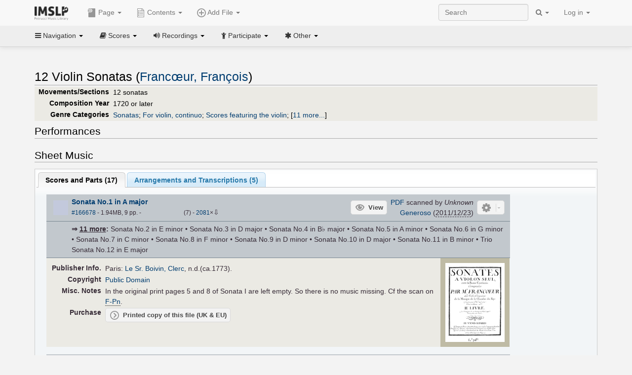

--- FILE ---
content_type: text/html; charset=UTF-8
request_url: https://imslp.org/wiki/12_Violin_Sonatas_(Franc%C5%93ur%2C_Fran%C3%A7ois)
body_size: 28939
content:
<!DOCTYPE html>
<html lang="en" dir="ltr" class="client-nojs">
<head>
<title>12 Violin Sonatas (Francœur, François) - IMSLP</title>
<meta charset="UTF-8" />
<meta name="generator" content="MediaWiki 1.18.1" />
<meta http-equiv="X-UA-Compatible" content="IE=edge" />
<meta name="viewport" content="width=device-width, initial-scale=1, maximum-scale=1" />
<link rel="apple-touch-icon" sizes="180x180" href="/apple-touch-icon.png" />
<link rel="icon" sizes="192x192" href="/android-touch-icon.png" />
<link rel="shortcut icon" href="/favicon.ico" />
<link rel="search" type="application/opensearchdescription+xml" href="/opensearch_desc.php" title="IMSLP (en)" />
<link rel="EditURI" type="application/rsd+xml" href="//imslp.org/api.php?action=rsd" />
<link rel="copyright" href="http://creativecommons.org/licenses/by-sa/4.0/" />
<link rel="alternate" type="application/atom+xml" title="IMSLP Atom feed" href="/index.php?title=Special:RecentChanges&amp;feed=atom" />
<link rel="stylesheet" href="/load.php?debug=false&amp;lang=en&amp;modules=ext.wikiForum%7Cmediawiki.legacy.commonPrint%2Cshared%7Cskins.bootstrapmediawiki&amp;only=styles&amp;skin=bootstrap-mediawiki&amp;*" />
<link rel="stylesheet" href="/skins/bootstrap-mediawiki/font-awesome/css/font-awesome.min.css" />
<link rel="stylesheet" href="/extensions/Slick/slick.css" />
<link rel="stylesheet" href="/extensions/Slick/slick-theme.css" />
<link rel="stylesheet" href="/extensions/common/jscss/flexigrid.css?22.0" />
<link rel="stylesheet" href="/extensions/common/jscss/IMSLPMisc.css?22.0" />
<link rel="stylesheet" href="/skins/bootstrap-mediawiki/submenu/css/bootstrap-submenu.min.css?303" /><meta name="ResourceLoaderDynamicStyles" content="" />
<link rel="stylesheet" href="/load.php?debug=false&amp;lang=en&amp;modules=site&amp;only=styles&amp;skin=bootstrap-mediawiki&amp;*" />
<style>a:lang(ar),a:lang(ckb),a:lang(fa),a:lang(kk-arab),a:lang(mzn),a:lang(ps),a:lang(ur){text-decoration:none}a.new,#quickbar a.new{color:#ba0000}

/* cache key: imslp_wiki:resourceloader:filter:minify-css:4:c88e2bcd56513749bec09a7e29cb3ffa */</style>
<script src="/load.php?debug=false&amp;lang=en&amp;modules=startup&amp;only=scripts&amp;skin=bootstrap-mediawiki&amp;*"></script>
<script>if(window.mw){
	mw.config.set({"wgCanonicalNamespace": "", "wgCanonicalSpecialPageName": false, "wgNamespaceNumber": 0, "wgPageName": "12_Violin_Sonatas_(Francœur,_François)", "wgTitle": "12 Violin Sonatas (Francœur, François)", "wgCurRevisionId": 3966792, "wgArticleId": 297018, "wgIsArticle": true, "wgAction": "view", "wgUserName": null, "wgUserGroups": ["*"], "wgCategories": ["Recordings published in 1957", "Recordings published in the 20th century", "Recordings", "Scores published by Boivin", "Scores from Bibliothèque nationale de France", "Monnier, David Le/Editor", "Petrenz, Siegfried/Editor", "Sebestyén, Ernö/Editor", "Scores published by G. Henle Verlag", "Urtext", "Koschinsky, Fritz/Editor", "Scores published by Edition Peters", "Debroux, Joseph/Editor", "Jongen, Joseph/Editor", "Scores published by Lemoine", "Pages with items from \'Les Maîtres du violon au XVIIIe siècle\'", "Moffat, Alfred/Arranger", "Scores published by N. Simrock", "Scores", "Francœur, François/Collections", "Classical style", "Baroque", "Sonatas", "For violin, continuo", "Scores featuring the violin", "Scores with basso continuo", "For 1 player with continuo", "For violin, cello, continuo", "Scores featuring the cello", "For 2 players with continuo", "For recorder, piano (arr)", "For 2 players (arr)", "Scores featuring the recorder (arr)", "Scores featuring the piano (arr)", "For violin, piano (arr)", "Scores featuring the violin (arr)", "Pages with arrangements", "Works first published in 1733", "Works first published in the 18th century", "Pages with commercial recordings", "Pages with commercial recordings (Naxos collection)", "Pages with commercial recordings (BnF collection)", "Francœur, François/Collected Works"], "wgBreakFrames": false, "wgRestrictionEdit": [], "wgRestrictionMove": [], "wgVectorEnabledModules": {"collapsiblenav": true, "collapsibletabs": true, "editwarning": false, "expandablesearch": false, "footercleanup": false, "sectioneditlinks": false, "simplesearch": true, "experiments": true}, "wgWikiEditorEnabledModules": {"toolbar": true, "dialogs": true, "hidesig": true, "templateEditor": false, "templates": false, "preview": false, "previewDialog": false, "publish": false, "toc": false}, "userIsMember": false});
}
</script><script>if(window.mw){
	mw.loader.load(["mediawiki.page.startup"]);
}
</script>

<script async src='https://www.googletagmanager.com/gtag/js?id=G-4QW4VCTZ4E'></script>
<script>
	window.dataLayer = window.dataLayer || [];
	function gtag(){dataLayer.push(arguments);}
	gtag('js', new Date());
	gtag('config', 'G-4QW4VCTZ4E');
</script>
<script type="text/javascript">
    (function(c,l,a,r,i,t,y){
        c[a]=c[a]||function(){(c[a].q=c[a].q||[]).push(arguments)};
        t=l.createElement(r);t.async=1;t.src="https://www.clarity.ms/tag/"+i;
        y=l.getElementsByTagName(r)[0];y.parentNode.insertBefore(t,y);
    })(window, document, "clarity", "script", "i36pgsjwfo");
</script></head>
<body class="mediawiki ltr sitedir-ltr ns-0 ns-subject page-12_Violin_Sonatas_Francœur_François action-view skin-bootstrap-mediawiki">
<script>if(typeof IMSLPMsg=='undefined')IMSLPMsg={};$.extend(IMSLPMsg,{"js-a1":"e-mail address","js-a2":"or","js-a3":"existing IMSLP account name","js-a4":"15","js-b":"e-mail address (required)","js-b1":"E-mail Address","js-c":"IMSLP account name (optional)","js-c1":"IMSLP Account Name","js-d":"Purchase","js-e":"`1 Year`7 `2 Months: $`3.`4 per month, $`5.`6 total.","js-f":"composer category name","js-g":"Please select a composer.","js-h":"Composer category does not exist.","js-i":"Unable to get composer birth year.","js-j":"Composer must have been born more than 10 years ago.","js-k":"Composer: `1, Born: `2, Subscription Period: `3 Years, $`4.`5 total.","js-l":"Invalid e-mail address.","js-m":"No e-mail address provided.","js-n":"No e-mail address or user name provided.","js-o":"This is a `1gift subscription`2.","js-p":"Number of gift subscriptions:","js-q":"Invalid number of gift certificates.","js-r":"Your download will continue in `1 seconds...","js-s":"Click here to continue your download.","js-t":"This user is already a member.  Do you want to continue and add to the membership period?","js-u":"Internal server error.","js-v":"No composer selected.","js-w":"become a member","usegift":"1","pplc":"","unlocknav":"Unlock toolbars","locknav":"Lock toolbars","creditcard":"Credit card","paypal":"PayPal","membdesc":"Membership ($22 per year)","subscribe":"Subscribe","top10below":"Top 10 results below","naxosmoreres":"more results","chgkeyw":"change","naxossearchkey":"Search key:","newfile":"This is a newly submitted file that is available to members only.","memblogin":"<b>Are you a member?  Please <a href=\"\/index.php?title=Special:Userlogin&returnto=`1\">sign in<\/a> to avoid the waiting period.<\/b>","removead":"remove ad","addsheetmusic":"Add Sheet Music","yourownarrangement":"Your Own Arrangement","yourowncomposition":"Your Own Composition","yourownedition":"Your Own Edition","recording":"Recording","addfile":"Add File","addwork":"Add Work","membershipstatus":"Membership status","purchasemembership":"Purchase membership","searchimslpsite":"Search IMSLP site","searchbyimslpindex":"Search by IMSLP index","searchnaxosmusiclibrary":"Search Naxos Music Library","js-cont":"cont.","js-noprevious":"no previous","js-previous":"previous `1","js-nonext":"no next","js-next":"next `1","js-fcs":"Search category...","addscan":"Add Scan","addmanuscript":"Add Manuscript","newcomposition":"New Composition","newarrangement":"New Arrangement","newedition":"New Edition","updatecard":"Update Credit Card","confirmremovecc":"Please confirm credit card removal, all renewing subscriptions will be automatically cancelled.","alipay":"Alipay","dontexpandfileentries":"Don't expand file entries","expandfileentries":"Expand file entries","js-t1":"This user already has a renewing subscription, another subscription cannot be purchased.","js-recur-monthly":"Monthly subscription: $2.99\/mo","js-recur-yearly":"Yearly subscription: $22.00\/yr ($1.83\/mo)","js-pay-bancontact":"Bancontact","js-pay-eps":"eps","js-pay-giropay":"giropay","js-pay-ideal":"iDEAL","js-pay-p24":"Przelewy24","js-pay-sofort":"SOFORT","js-pay-wechat":"WeChat Pay","js-paymentrequiresname":"Please enter your full name to use this payment method:","js-sofortcountry":"Bank account location","js-sofortselecttext":"Select a country","js-paymenttypeyearlyonly":"Only credit cards and Paypal are accepted for a monthly subscription.","membdesc-norecur":"Membership ($`1)","membdesc-monthly":"Membership ($2.99 per month)","app-title":"IMSLP","app-price":"FREE","app-button":"VIEW","app-apple":"On the App Store","app-google":"In Google Play","app-amazon":"On Amazon Appstore","js-promo-year":"1 year","js-promo-years":"`1 years","js-promo-month":"1 month","js-promo-months":"`1 months","js-promo-ptnrbuyamt":"`1 (current balance: `2)","js-promo-codetooshort":"Promo code too short.","js-promo-email":"E-mail","js-promo-customer-email":"Customer e-mail","js-promo-email-required":"E-mail is required.","js-membership-monthly":"Monthly membership: $`1 per month","js-membership-yearly":"Yearly membership: $`1 per year","stripe-membdesc":"Membership ($`1 per year)"});</script><script>IMSLPTOCMsg="Contents";</script>		<div id="adngin-video-0" style="height:0"></div>
		<script src="/skins/bootstrap-mediawiki/submenu/js/bootstrap-submenu.min.js"></script>
		<div class="navbar navbar-default navbar-fixed-top " id="bs-top-navbar" role="navigation">
				<div class="container">
					<!-- .btn-navbar is used as the toggle for collapsed navbar content -->
					<div class="navbar-header">
						<button class="navbar-toggle collapsed" data-toggle="collapse" data-target=".navbar-collapse">
							<span class="sr-only">Toggle navigation</span>
							<span class="icon-bar"></span>
							<span class="icon-bar"></span>
							<span class="icon-bar"></span>
						</button>
														<select id="subnav-select">
								<option selected disabled hidden>Navigation</option><optgroup label=" Navigation"><option value='/wiki/Main_Page'><i class="fa fa-home"></i> Main Page</option><option value='/wiki/Special:RecentChanges'><i class="fa fa-edit"></i> Recent changes</option><option value='/wiki/Special:Random'><i class="fa fa-random"></i> Random page</option></optgroup><optgroup label=" Scores"><option value='/wiki/IMSLP:Difficulty'><i class="fa fa-star"></i> Instrument difficulty</option><option value='/wiki/Category:Composers'><i class="fa fa-sort-alpha-asc"></i> Composers</option><option value='/wiki/Category:People'><i class="fa fa-users"></i> All people</option><option value='/wiki/Category:People_by_nationality'><i class="fa fa-globe"></i> Nationality</option><option value='/wiki/Browse_people_by_time_period'><i class="fa fa-calendar"></i> Time period</option><option value='/wiki/IMSLP:View_Genres'><i class="fa fa-list-ul"></i> Instrumentation/Genre</option><option value='/wiki/Category:Scores_by_publisher'><i class="fa fa-files-o"></i> Publishers</option><option value='/wiki/Category:Works_with_Braille_scores'><i class="fa fa-braille"></i> Braille scores</option></optgroup><optgroup label=" Recordings"><option value='https://imslp.org/index.php?title=Category:People_with_recordings&amp;memberitst=Recordings'><i class="fa fa-sort-alpha-asc"></i> Composers</option><option value='/wiki/Category:Performers'><i class="fa fa-users"></i> Performer name</option><option value='/wiki/Category:Pages_with_commercial_recordings'><i class="fa fa-headphones"></i> Commercial recordings</option></optgroup><optgroup label=" Participate"><option value='/wiki/IMSLP:Contributor_Portal'>Contributor portal</option><option value='' disabled='disabled' class='unclickable'>----</option>
<option value='https://imslp.org/index.php?title=Special:WikiForumNext/recent-discussions//1/4'>Recent discussions</option><option value='https://imslpforums.org'>Forums</option><option value='/wiki/IMSLP:IRC_Access'>Live Chat (IRC)</option><option value='' disabled='disabled' class='unclickable'>----</option>
<option value='/wiki/IMSLP:FAQ'>FAQ</option><option value='/wiki/Help:Contents'>Help</option></optgroup><optgroup label=" Other"><option value='https://imslp.org/index.php?title=Category:Pages_with_parts_for_purchase&amp;simplesubcat=1&amp;launchtab=parts'>Purchase from IMSLP</option><option value='/wiki/IMSLP:Subscriptions'>Purchase membership</option><option value='https://www.paypal.com/cgi-bin/webscr?cmd=_donations&amp;business=payments@imslp.org&amp;item_name=IMSLP+%2F+Petrucci+Music+Library&amp;no_shipping=0&amp;no_note=1&amp;tax=0&amp;currency_code=USD&amp;lc=US&amp;bn=PP-DonationsBF&amp;charset=UTF-8&amp;notify_url=http%3A%2F%2Fimslp.org%2Fimslpscripts%2Fshop%2FPPDonationsIPN.ISCR.php'>Donate</option><option value='/wiki/IMSLP:Site_support'>Supporting IMSLP</option><option value='/wiki/IMSLP:Sponsored_Composers'>Sponsored people</option><option value='' disabled='disabled' class='unclickable'>----</option>
<option value='/wiki/IMSLP:Jobs'>Jobs</option><option value='/wiki/IMSLP:About'>About</option><option value='' disabled='disabled' class='unclickable'>----</option>
<option value='/wiki/IMSLP:Select_Language'>Select language</option><option value='/wiki/Special:Upload'>Upload picture</option><option value='/wiki/IMSLP:Sitemap'>Sitemap</option><option value='/wiki/IMSLP:Privacy_policy'>Privacy policy</option><option value='/wiki/IMSLP:General_disclaimer'>Disclaimers</option></optgroup>								</select>
														<a class="navbar-brand" href="/wiki/Main_Page" title="IMSLP"><img src='/imslp.png' alt='Logo'/></a>
					</div>

					<div class="collapse navbar-collapse" id="bs-mobile-nav">					<ul class="nav navbar-nav" id="page-dropdown"><li class="dropdown"><a class="dropdown-toggle nddm" data-toggle="dropdown"><span class="icon icon11"></span> Page <b class="caret"></b></a><ul class="dropdown-menu "><li ><a href="/wiki/12_Violin_Sonatas_(Franc%C5%93ur,_Fran%C3%A7ois)" class='nddm selected'><i class="fa fa-file"></i> Page</a><li ><a href="/index.php?title=Special:WikiForum&amp;forum=1&amp;page_assoc=12+Violin+Sonatas+%28Franc%C5%93ur%2C+Fran%C3%A7ois%29" class='nddm '><i class="fa fa-comment"></i> Discuss this piece (1)</a><li ><a href="https://imslpforums.org/viewforum.php?f=37" class='nddm '><i class="fa fa-bug"></i> Report issue</a><li ><a href="/index.php?title=12_Violin_Sonatas_(Franc%C5%93ur,_Fran%C3%A7ois)&amp;action=edit" class='nddm '><i class="fa fa-file-code-o"></i> View source</a><li ><a href="/index.php?title=12_Violin_Sonatas_(Franc%C5%93ur,_Fran%C3%A7ois)&amp;action=history" class='nddm '><i class="fa fa-clock-o"></i> History</a><li class='divider'></li>
<li ><a href="/wiki/Special:WhatLinksHere/12_Violin_Sonatas_(Franc%C5%93ur,_Fran%C3%A7ois)" class='nddm '><i class="fa fa-link"></i> What links here</a><li ><a href="/wiki/Special:RecentChangesLinked/12_Violin_Sonatas_(Franc%C5%93ur,_Fran%C3%A7ois)" class='nddm '><i class="fa fa-arrows-h"></i> Related changes</a><li ><a href="/index.php?title=12_Violin_Sonatas_(Franc%C5%93ur,_Fran%C3%A7ois)&amp;printable=yes" class='nddm '><i class="fa fa-print"></i> Printable version</a><li ><a href="/index.php?title=12_Violin_Sonatas_(Franc%C5%93ur,_Fran%C3%A7ois)&amp;oldid=3966792" class='nddm '><i class="fa fa-anchor"></i> Permanent link</a></ul></li></ul><ul class="nav navbar-nav"><li class="dropdown"><a class="dropdown-toggle nddm" data-toggle="dropdown" data-submenu><span class="icon icon3"></span> Add File <b class="caret"></b></a><ul class="dropdown-menu "><li class="dropdown-submenu"><a class="nddm"><span class="icon icon135"></span> Add Scan</b></a><ul class="dropdown-menu "><span id='wpdd_addscan'></span></ul></li><li class="dropdown-submenu"><a class="nddm"><span class="icon icon145"></span> Add Manuscript</b></a><ul class="dropdown-menu "><span id='wpdd_addmanu'></span></ul></li><li class="dropdown-submenu"><a class="nddm"><span class="icon icon144"></span> New Composition</b></a><ul class="dropdown-menu "><span id='wpdd_addnewcomp'></span></ul></li><li class="dropdown-submenu"><a class="nddm"><span class="icon icon155"></span> New Arrangement</b></a><ul class="dropdown-menu "><span id='wpdd_addnewarr'></span></ul></li><li class="dropdown-submenu"><a class="nddm"><span class="icon icon164"></span> New Edition</b></a><ul class="dropdown-menu "><span id='wpdd_addnewed'></span></ul></li><li class="dropdown-submenu"><a class="nddm"><span class="icon icon129"></span> Recording</b></a><ul class="dropdown-menu "><span id='wpdd_addrec'></span></ul></li></ul></li>						</ul>					<ul class="nav navbar-nav navbar-right" id="logindd">
						<li class="dropdown"><a class="dropdown-toggle nddm" data-toggle="dropdown">Log in <b class="caret"></b></a><ul class="dropdown-menu "><li ><a href="/index.php?title=Special:UserLogin&amp;returnto=12%20Violin%20Sonatas%20%28Franc%C5%93ur%2C%20Fran%C3%A7ois%29" class='nddm '><i class="fa fa-sign-in"></i> Log in</a><li ><a onclick='return false;' class='nddm navbarlockitem'>navbarlockitem</a><li ><a onclick='return false;' class='nddm navbarexpfileent'>navbarexpfileent</a></ul></li>					</ul><ul class="nav navbar-nav navbar-right"><li class="dropdown"><a class="dropdown-toggle nddm" data-toggle="dropdown"><i class="fa fa-search" id="imslp-search-icon"></i> <b class="caret"></b></a><ul class="dropdown-menu nopullup"><li ><a onclick='return changeSearch(1);' class='nddm '><i class="fa fa-search"></i> Search IMSLP site</a><li ><a onclick='return changeSearch(2);' class='nddm '><i class="fa fa-hashtag"></i> Search by IMSLP index</a></ul></li>					</ul><form class="navbar-search navbar-form navbar-right" onsubmit="return doSearch();">
						<div>
							<input class="form-control" placeholder="Search" title="Search [ctrl-option-f]" accesskey="f" id="searchInput" autocomplete="off">
						</div>
					</form>
					</div>
				</div>
		</div><!-- topbar -->
					<div class="subnav subnav-fixed" id="bs-top-subnav">
				<div class="container">
					<ul class="nav nav-pills">
					<li class="dropdown"><a class="dropdown-toggle nddm" data-toggle="dropdown"><i class="fa fa-bars"></i> Navigation <b class="caret"></b></a><ul class="dropdown-menu "><li ><a href="/wiki/Main_Page" class='nddm '><i class="fa fa-home"></i> Main Page</a><li ><a href="/wiki/Special:RecentChanges" class='nddm '><i class="fa fa-edit"></i> Recent changes</a><li ><a href="/wiki/Special:Random" class='nddm '><i class="fa fa-random"></i> Random page</a></ul></li><li class="dropdown"><a class="dropdown-toggle nddm" data-toggle="dropdown"><i class="fa fa-book"></i> Scores <b class="caret"></b></a><ul class="dropdown-menu "><li ><a href="/wiki/IMSLP:Difficulty" class='nddm '><i class="fa fa-star"></i> Instrument difficulty</a><li ><a href="/wiki/Category:Composers" class='nddm '><i class="fa fa-sort-alpha-asc"></i> Composers</a><li ><a href="/wiki/Category:People" class='nddm '><i class="fa fa-users"></i> All people</a><li ><a href="/wiki/Category:People_by_nationality" class='nddm '><i class="fa fa-globe"></i> Nationality</a><li ><a href="/wiki/Browse_people_by_time_period" class='nddm '><i class="fa fa-calendar"></i> Time period</a><li ><a href="/wiki/IMSLP:View_Genres" class='nddm '><i class="fa fa-list-ul"></i> Instrumentation/Genre</a><li ><a href="/wiki/Category:Scores_by_publisher" class='nddm '><i class="fa fa-files-o"></i> Publishers</a><li ><a href="/wiki/Category:Works_with_Braille_scores" class='nddm '><i class="fa fa-braille"></i> Braille scores</a></ul></li><li class="dropdown"><a class="dropdown-toggle nddm" data-toggle="dropdown"><i class="fa fa-volume-up"></i> Recordings <b class="caret"></b></a><ul class="dropdown-menu "><li ><a href="https://imslp.org/index.php?title=Category:People_with_recordings&amp;memberitst=Recordings" class='nddm '><i class="fa fa-sort-alpha-asc"></i> Composers</a><li ><a href="/wiki/Category:Performers" class='nddm '><i class="fa fa-users"></i> Performer name</a><li ><a href="/wiki/Category:Pages_with_commercial_recordings" class='nddm '><i class="fa fa-headphones"></i> Commercial recordings</a></ul></li><li class="dropdown"><a class="dropdown-toggle nddm" data-toggle="dropdown"><i class="fa fa-child"></i> Participate <b class="caret"></b></a><ul class="dropdown-menu "><li ><a href="/wiki/IMSLP:Contributor_Portal" class='nddm '>Contributor portal</a><li class='divider'></li>
<li ><a href="https://imslp.org/index.php?title=Special:WikiForumNext/recent-discussions//1/4" class='nddm '>Recent discussions</a><li ><a href="https://imslpforums.org" class='nddm '>Forums</a><li ><a href="/wiki/IMSLP:IRC_Access" class='nddm '>Live Chat (IRC)</a><li class='divider'></li>
<li ><a href="/wiki/IMSLP:FAQ" class='nddm '>FAQ</a><li ><a href="/wiki/Help:Contents" class='nddm '>Help</a></ul></li><li class="dropdown"><a class="dropdown-toggle nddm" data-toggle="dropdown"><i class="fa fa-asterisk"></i> Other <b class="caret"></b></a><ul class="dropdown-menu "><li ><a href="https://imslp.org/index.php?title=Category:Pages_with_parts_for_purchase&amp;simplesubcat=1&amp;launchtab=parts" class='nddm '>Purchase from IMSLP</a><li ><a href="/wiki/IMSLP:Subscriptions" class='nddm '>Purchase membership</a><li ><a href="https://www.paypal.com/cgi-bin/webscr?cmd=_donations&amp;business=payments@imslp.org&amp;item_name=IMSLP+%2F+Petrucci+Music+Library&amp;no_shipping=0&amp;no_note=1&amp;tax=0&amp;currency_code=USD&amp;lc=US&amp;bn=PP-DonationsBF&amp;charset=UTF-8&amp;notify_url=http%3A%2F%2Fimslp.org%2Fimslpscripts%2Fshop%2FPPDonationsIPN.ISCR.php" class='nddm '>Donate</a><li ><a href="/wiki/IMSLP:Site_support" class='nddm '>Supporting IMSLP</a><li ><a href="/wiki/IMSLP:Sponsored_Composers" class='nddm '>Sponsored people</a><li class='divider'></li>
<li ><a href="/wiki/IMSLP:Jobs" class='nddm '>Jobs</a><li ><a href="/wiki/IMSLP:About" class='nddm '>About</a><li class='divider'></li>
<li ><a href="/wiki/IMSLP:Select_Language" class='nddm '>Select language</a><li ><a href="/wiki/Special:Upload" class='nddm '>Upload picture</a><li ><a href="/wiki/IMSLP:Sitemap" class='nddm '>Sitemap</a><li ><a href="/wiki/IMSLP:Privacy_policy" class='nddm '>Privacy policy</a><li ><a href="/wiki/IMSLP:General_disclaimer" class='nddm '>Disclaimers</a></ul></li>					</ul>
				</div>
			</div>
					<div id="wiki-outer-body">
			<div id="wiki-body" class="container">
				<div id="adngin-top-0"></div><br />								<span id='mw-js-message-wrapper'></span>
												
				<h1 id="firstHeading" class="firstHeading pagetitle page-header">
					12 Violin Sonatas (Francœur, François)				</h1>	

				<div class="body"><div lang="en" dir="ltr" class="mw-content-ltr"><div class="wp_header">
<table>
<table>

<tr>
<th><span class="mh555">Movements/Sections</span><span class="ms555">Mov'ts/Sec's</span>
</th>
<td>12 sonatas
</td></tr>
<tr>
<th>Composition Year
</th>
<td>1720 or later
</td></tr>
<tr>
<th>Genre Categories<span class="addpagetag mh555"></span>
</th>
<td><span class="plainlinks"><a rel="nofollow" class="external text" href="https://imslp.org/index.php?title=Category:Sonatas&amp;transclude=Template:Catintro">Sonatas</a></span>; <span class="plainlinks"><a rel="nofollow" class="external text" href="https://imslp.org/index.php?title=Category:For_violin%2C_continuo&amp;transclude=Template:Catintro">For violin, continuo</a></span>; <span class="plainlinks"><a rel="nofollow" class="external text" href="https://imslp.org/index.php?title=Category:Scores_featuring_the_violin&amp;transclude=Template:Catintro">Scores featuring the violin</a></span>; <span class="expandline" title="11 more..."><span class="plainlinks"><a rel="nofollow" class="external text" href="https://imslp.org/index.php?title=Category:Scores_with_basso_continuo&amp;transclude=Template:Catintro">Scores with basso continuo</a></span>; <span class="plainlinks"><a rel="nofollow" class="external text" href="https://imslp.org/index.php?title=Category:For_1_player_with_continuo&amp;transclude=Template:Catintro">For 1 player with continuo</a></span>; <span class="plainlinks"><a rel="nofollow" class="external text" href="https://imslp.org/index.php?title=Category:For_violin%2C_cello%2C_continuo&amp;transclude=Template:Catintro">For violin, cello, continuo</a></span>; <span class="plainlinks"><a rel="nofollow" class="external text" href="https://imslp.org/index.php?title=Category:Scores_featuring_the_cello&amp;transclude=Template:Catintro">Scores featuring the cello</a></span>; <span class="plainlinks"><a rel="nofollow" class="external text" href="https://imslp.org/index.php?title=Category:For_2_players_with_continuo&amp;transclude=Template:Catintro">For 2 players with continuo</a></span>; <span class="plainlinks"><a rel="nofollow" class="external text" href="https://imslp.org/index.php?title=Category:For_recorder%2C_piano_%28arr%29&amp;transclude=Template:Catintro">For recorder, piano (arr)</a></span>; <span class="plainlinks"><a rel="nofollow" class="external text" href="https://imslp.org/index.php?title=Category:For_2_players_%28arr%29&amp;transclude=Template:Catintro">For 2 players (arr)</a></span>; <span class="plainlinks"><a rel="nofollow" class="external text" href="https://imslp.org/index.php?title=Category:Scores_featuring_the_recorder_%28arr%29&amp;transclude=Template:Catintro">Scores featuring the recorder (arr)</a></span>; <span class="plainlinks"><a rel="nofollow" class="external text" href="https://imslp.org/index.php?title=Category:Scores_featuring_the_piano_%28arr%29&amp;transclude=Template:Catintro">Scores featuring the piano (arr)</a></span>; <span class="plainlinks"><a rel="nofollow" class="external text" href="https://imslp.org/index.php?title=Category:For_violin%2C_piano_%28arr%29&amp;transclude=Template:Catintro">For violin, piano (arr)</a></span>; <span class="plainlinks"><a rel="nofollow" class="external text" href="https://imslp.org/index.php?title=Category:Scores_featuring_the_violin_%28arr%29&amp;transclude=Template:Catintro">Scores featuring the violin (arr)</a></span></span>
</td></tr></table>
<tr><td></td></tr></table><div style="display:none"><script>JGINITadjhead={"type":1,"worktitle":"12 Violin Sonatas","composer":"Franc\u0153ur, Fran\u00e7ois","comphref":"\/wiki\/Category:Franc%C5%93ur,_Fran%C3%A7ois"};JGINITsearchbars={};JGWPPBdefault={"cd":false,"score":false,"amarec":"violin sonatas","itunes":"violin sonatas","composer":"franc\u0153ur","scorekeywords":"violin sonatas","pelink":false,"scoreopts":[],"isbn":false};JGBSPartsnum=0;JGBSAccompnum=0;JGCommRec=[{"aid":56848,"tit":"FRANCOEUR: Chamber Music","img":"https:\/\/cdn.imslp.org\/naxoscache.php?pool=hires&file=ALPHA076.jpg","art":"Ausonia","trs":[{"dsc":"12 Violin Sonatas, Book 2: Violin Sonata No. 12 in E Minor: I. Adagio","dur":268,"url":"gW5pWBXsIsQnozT87\/d5BFGI+6l2iZnYNp2tymApqnvhzN1OsUyNyKV3yF\/5gNyKoBxt9CZihZWOALUxie3GNQ=="},{"dsc":"12 Violin Sonatas, Book 2: Violin Sonata No. 12 in E Minor: II. Courente","dur":248,"url":"gW5pWBXsIsQnozT87\/d5BFGI+6l2iZnYNp2tymApqnvhzN1OsUyNyKV3yF\/5gNyKkObrlBnEYgCElXgMfdwWlA=="},{"dsc":"12 Violin Sonatas, Book 2: Violin Sonata No. 12 in E Minor: III. Sarabande","dur":243,"url":"gW5pWBXsIsQnozT87\/d5BFGI+6l2iZnYNp2tymApqnvhzN1OsUyNyKV3yF\/5gNyKL6tQSYLE4Lm6dxp9kG6Ang=="},{"dsc":"12 Violin Sonatas, Book 2: Violin Sonata No. 12 in E Minor: IV. Rondeau","dur":210,"url":"gW5pWBXsIsQnozT87\/d5BFGI+6l2iZnYNp2tymApqnvhzN1OsUyNyKV3yF\/5gNyK08SvTxXfxaPsyfZidUZw2g=="}],"smi":"https:\/\/cdn.imslp.org\/naxoscache.php?pool=others&file=ALPHA076.gif"},{"aid":56848,"tit":"FRANCOEUR: Chamber Music","img":"https:\/\/cdn.imslp.org\/naxoscache.php?pool=hires&file=ALPHA076.jpg","art":"Ausonia","trs":[{"dsc":"12 Violin Sonatas, Book 2: Violin Sonata No. 2 in D Minor (excerpts): I. Adagio","dur":152,"url":"gW5pWBXsIsQnozT87\/d5BFGI+6l2iZnYNp2tymApqnvhzN1OsUyNyKV3yF\/5gNyKouQief\/9ku8yTFuvMNEAvw=="},{"dsc":"12 Violin Sonatas, Book 2: Violin Sonata No. 2 in D Minor (excerpts): II. Allemande","dur":267,"url":"gW5pWBXsIsQnozT87\/d5BFGI+6l2iZnYNp2tymApqnvhzN1OsUyNyKV3yF\/5gNyKB7Fzs3LeKUbT2q\/Nxuh9NQ=="},{"dsc":"12 Violin Sonatas, Book 2: Violin Sonata No. 2 in D Minor (excerpts): IV. Rondeau","dur":155,"url":"gW5pWBXsIsQnozT87\/d5BFGI+6l2iZnYNp2tymApqnvhzN1OsUyNyKV3yF\/5gNyKMqfpwRNfjdjwcn8xLQVzRA=="},{"dsc":"12 Violin Sonatas, Book 2: Violin Sonata No. 2 in D Minor (excerpts): V. Adagio","dur":34,"url":"gW5pWBXsIsQnozT87\/d5BFGI+6l2iZnYNp2tymApqnvhzN1OsUyNyKV3yF\/5gNyKi6IWMq7uDRdi\/UyrBOQUkw=="}],"smi":"https:\/\/cdn.imslp.org\/naxoscache.php?pool=others&file=ALPHA076.gif"},{"aid":56848,"tit":"FRANCOEUR: Chamber Music","img":"https:\/\/cdn.imslp.org\/naxoscache.php?pool=hires&file=ALPHA076.jpg","art":"Ausonia","trs":[{"dsc":"12 Violin Sonatas, Book 2: Violin Sonata No. 1 in A Major (excerpts): I. Adagio","dur":141,"url":"gW5pWBXsIsQnozT87\/d5BFGI+6l2iZnYNp2tymApqnvhzN1OsUyNyKV3yF\/5gNyKZHxbljlY37k4HbDBOECtbA=="},{"dsc":"12 Violin Sonatas, Book 2: Violin Sonata No. 1 in A Major (excerpts): II. Allegro","dur":204,"url":"gW5pWBXsIsQnozT87\/d5BFGI+6l2iZnYNp2tymApqnvhzN1OsUyNyKV3yF\/5gNyKjfCFtkjyXY7vw4wLxulLHg=="},{"dsc":"12 Violin Sonatas, Book 2: Violin Sonata No. 1 in A Major (excerpts): III. Pastourelle","dur":138,"url":"gW5pWBXsIsQnozT87\/d5BFGI+6l2iZnYNp2tymApqnvhzN1OsUyNyKV3yF\/5gNyKrE0DEUMeS9aNQYqhpZDo1w=="}],"smi":"https:\/\/cdn.imslp.org\/naxoscache.php?pool=others&file=ALPHA076.gif"},{"aid":56848,"tit":"FRANCOEUR: Chamber Music","img":"https:\/\/cdn.imslp.org\/naxoscache.php?pool=hires&file=ALPHA076.jpg","art":"Ausonia","trs":[{"dsc":"12 Violin Sonatas, Book 2: Violin Sonata No. 1 in A Major: IV. Gay","dur":158,"url":"gW5pWBXsIsQnozT87\/d5BFGI+6l2iZnYNp2tymApqnvhzN1OsUyNyKV3yF\/5gNyKYbDp46zzM60ax4ke2AXYpg=="},{"dsc":"12 Violin Sonatas, Book 2: Violin Sonata No. 2 in D Minor: III. Sicilienne","dur":213,"url":"gW5pWBXsIsQnozT87\/d5BFGI+6l2iZnYNp2tymApqnvhzN1OsUyNyKV3yF\/5gNyKsdxeDcCeJRXrcddHrIS+SQ=="},{"dsc":"12 Violin Sonatas, Book 2: Violin Sonata No. 2 in D Minor: VI. Gay","dur":237,"url":"gW5pWBXsIsQnozT87\/d5BFGI+6l2iZnYNp2tymApqnvhzN1OsUyNyKV3yF\/5gNyKhjG4joc2Jri1IDu34e044Q=="}],"smi":"https:\/\/cdn.imslp.org\/naxoscache.php?pool=others&file=ALPHA076.gif"},{"aid":45874,"tit":"Franc\u0153ur, Leclair & Loeillet: Sonates","img":"http:\/\/petruccimusiclibrary.ca\/all\/12148-bpt6k8822309g\/coverimage.jpg","art":"Stanley Weiner (soloist), Alphonse Bauwens (soloist), Gilberte van Dijcke (soloist)","trs":[{"dsc":"12 Violin Sonatas, Book 2, Violin Sonata No. 6 in G Minor: I. Adagio","dur":169,"url":"\/t5nIOy4wjYbGsoUY3ZgzizLZNPz6OTU1\/hbvSVgvgSlpehkXzOu+aw5bnRmvMauzvrtOMQKYYIMu4rxY6YnY2IHPRRW6yN1oW6ux\/\/lAe\/UDd+bXpD9vzP\/aGle2H2VjoH7hblaprXanGIXOBYFmI94+xbKyfUMizFD0PtTMcBsSqFwQ51lyYrHmtiInnqC0RTNnP6yMwumanaBaR59fHs0QbQ+PRvMYfpiyC423yuOyFIarfWGP8brEkq1lad1"},{"dsc":"12 Violin Sonatas, Book 2, Violin Sonata No. 6 in G Minor: II. Courante","dur":102,"url":"\/t5nIOy4wjYbGsoUY3ZgzizLZNPz6OTU1\/hbvSVgvgSlpehkXzOu+aw5bnRmvMauzvrtOMQKYYIMu4rxY6YnY2IHPRRW6yN1oW6ux\/\/lAe+CDgwWRD89Nih1EqotrDvsV1Y2Brw7q1Gzc3TwCGIK\/PpRqFISoP6oh83koITm+PQFzG8hgd1TC6flS0W5JxVTR1ZSEcr97cKLAcR+rmURCDZh22Z548tVeyE\/boAJ3ggQhUOADq5ijpZeTRIYRRBI"},{"dsc":"12 Violin Sonatas, Book 2, Violin Sonata No. 6 in G Minor: III. Allemande","dur":120,"url":"\/t5nIOy4wjYbGsoUY3ZgzizLZNPz6OTU1\/hbvSVgvgSlpehkXzOu+aw5bnRmvMauzvrtOMQKYYIMu4rxY6YnY2IHPRRW6yN1oW6ux\/\/lAe8jdFV4rATtN4QgQywMQKW\/G15ZRUMDS8qBLnvLzvYIP+05Iy5AwjSuuQ5WwFVjhB4qZx967xdn1iCWU5z9XmUD1machv8rnpuNSdMca5J0I1yZQmwx5PMEewD4ujZao6XLqc5DeJTula74p95M8L79"},{"dsc":"12 Violin Sonatas, Book 2, Violin Sonata No. 6 in G Minor: IV. Sarabande","dur":132,"url":"\/t5nIOy4wjYbGsoUY3ZgzizLZNPz6OTU1\/hbvSVgvgSlpehkXzOu+aw5bnRmvMauzvrtOMQKYYIMu4rxY6YnY2IHPRRW6yN1oW6ux\/\/lAe9qSW3pG7Tyt2\/dXh0flwrH+5u6J18z8fLEVzIAdMDkstRsS4Xe58iGw3MrBxuxK693YEfIu3YgJ8QTZJOa\/hsqN3OlmObjnhiu3S0Yd8wd59U4GFw4tugpOQAH5yzpWDDqG7UM5HvYSlhu1OV+\/P9L"},{"dsc":"12 Violin Sonatas, Book 2, Violin Sonata No. 6 in G Minor: V. Rondeau","dur":207,"url":"\/t5nIOy4wjYbGsoUY3ZgzizLZNPz6OTU1\/hbvSVgvgSlpehkXzOu+aw5bnRmvMauzvrtOMQKYYIMu4rxY6YnY2IHPRRW6yN1oW6ux\/\/lAe+24tFs6oQJ3K+Jtm1FFU2whVq8ma0pJIVZ\/PepgzRknVjgJhiirW25sBC1ZzMuLEe5DHLBUK9bFIIsJfTFK8v52gX+mKUYeJCe5qGLiP9UAvuxKlP\/f\/NA3+VWgx5B7VoTOwx470fl9txFRQQC35N1"}],"usb":1},{"aid":45349,"tit":"F. Franc\u0153ur, Leclair & L\u0153illet of London: Sonates pour violon","img":"http:\/\/petruccimusiclibrary.ca\/all\/12148-bpt6k8807244k\/coverimage.jpg","art":"Stanley Weiner (soloist), Alphonse Bauwens (soloist), Gilbert van Dijcke (soloist)","trs":[{"dsc":"Violin Sonatas, Book II, Sonata No. 6 in G Minor: I. Lentement","dur":169,"url":"\/t5nIOy4wjYbGsoUY3ZgzizLZNPz6OTU1\/hbvSVgvgSlpehkXzOu+aw5bnRmvMauH2uirprN3ZVHbnZYh\/zIqcdIiyoXKfc5fL7CFxKiq5Lk\/DzqDktYwx62HfIpD0nwknYxLaio4VVUvTWIBl8U8zfe\/PFH\/2GrCKHuZ4ii7Y+8ID3psk7mIMaNX82iAdOcioCVpxzJuKzDklt\/Bq1fX+dGqq1SjmbfndYTYH3dPI6x09LP2SJo\/IgE8oBnWfoYfQsp4wwewdiNSDDLsz9ZVw=="},{"dsc":"Violin Sonatas, Book II, Sonata No. 6 in G Minor: II. Courante","dur":103,"url":"\/t5nIOy4wjYbGsoUY3ZgzizLZNPz6OTU1\/hbvSVgvgSlpehkXzOu+aw5bnRmvMauH2uirprN3ZVHbnZYh\/zIqcdIiyoXKfc5fL7CFxKiq5Lk\/DzqDktYwx62HfIpD0nwknYxLaio4VVUvTWIBl8U8zR1wAJF6swp3SCWftLMLkLzkFitzYlokg6BatLnAHXHr5oGnFX5jIqN5IYAqYoy7hRZIo0E7z0N2cwkTmX5YNWEnbtsrcefrcrcxtBJYiLYLdriaJOzrFQK8vTRhaF75g=="},{"dsc":"Violin Sonatas, Book II, Sonata No. 6 in G Minor: III. Allemande","dur":120,"url":"\/t5nIOy4wjYbGsoUY3ZgzizLZNPz6OTU1\/hbvSVgvgSlpehkXzOu+aw5bnRmvMauH2uirprN3ZVHbnZYh\/zIqcdIiyoXKfc5fL7CFxKiq5Lk\/DzqDktYwx62HfIpD0nwknYxLaio4VVUvTWIBl8U8zyJuVCI6TF0nP7jLKauURBWiHsQ\/m6jILZ5J9\/gr03DUeop1kuv6ObgJlgFK7PE+tOusRHTJ8x02ABE2S65WKB9ot7u326REYahn3r2L3rUKze2G31s+0HDYpMA8w\/+7w=="},{"dsc":"Violin Sonatas, Book II, Sonata No. 6 in G Minor: IV. Sarabande","dur":133,"url":"\/t5nIOy4wjYbGsoUY3ZgzizLZNPz6OTU1\/hbvSVgvgSlpehkXzOu+aw5bnRmvMauH2uirprN3ZVHbnZYh\/zIqcdIiyoXKfc5fL7CFxKiq5Lk\/DzqDktYwx62HfIpD0nwknYxLaio4VVUvTWIBl8U8w2MzeT1Zj2UqvkmryWXERfOnWvXFNSS9waEd9us5D4i5LQPhR0Zz0zR12dR6DSyVfSsAzD2xwu44\/SQYRCWb1Q4IYcC939wxhwjz\/8tO+21ZEltuIBwrEqJGfmckhdB+g=="},{"dsc":"Violin Sonatas, Book II, Sonata No. 6 in G Minor: V. Rondeau","dur":211,"url":"\/t5nIOy4wjYbGsoUY3ZgzizLZNPz6OTU1\/hbvSVgvgSlpehkXzOu+aw5bnRmvMauH2uirprN3ZVHbnZYh\/zIqcdIiyoXKfc5fL7CFxKiq5Lk\/DzqDktYwx62HfIpD0nwknYxLaio4VVUvTWIBl8U8wPkqBd0h6YPI5LCqMzRjWIzyK7CuR22qPeBN4umbYHNJp\/melzCA78w9JgZvzm7jjYlusre7D6FcM3OABeJk+TjezM80JNVOp9cSZf+9EJOEwxxYC5XiUA+6Nla23FDWw=="}],"usb":1},{"aid":15292,"tit":"Fastes et divertissements de Versailles, vol. 1: La musique et les salons","img":"http:\/\/petruccimusiclibrary.ca\/all\/12148-bpt6k8805689x\/coverimage.jpg","art":"Charles Cyroulnik, Marcelle Charbonnier, Marie-Anne Mocquot","trs":[{"dsc":"12 Violin Sonatas, Book II, Sonata No. 6 in G Minor: I. Adagio","dur":212,"url":"\/t5nIOy4wjYbGsoUY3ZgzizLZNPz6OTU1\/hbvSVgvgSlpehkXzOu+aw5bnRmvMauQdx5xEiUt\/zNZ7n2q2DQOtwNpVgm7Qhg4tctS24\/keX94gY5TVswCxKjuSAP0KBRSNrnwIOqtvS1+ZwF2yDCwJdMWgorKaqdsypJJvgcCYLBhfLijOL8+IjrqtC0W2fInAt13azUqgV4rbnZaPMqL0oCMG7NKv2SMtCVbs2xq8ifPwIiSq22wyfxHdmG2gP7ZrEx5GO6a9zJtqMGFXZ9Eg8QyO9qgv\/A5EzBvsL05MU="},{"dsc":"12 Violin Sonatas, Book II, Sonata No. 6 in G Minor: II. Courante","dur":126,"url":"\/t5nIOy4wjYbGsoUY3ZgzizLZNPz6OTU1\/hbvSVgvgSlpehkXzOu+aw5bnRmvMauQdx5xEiUt\/zNZ7n2q2DQOtwNpVgm7Qhg4tctS24\/keX94gY5TVswCxKjuSAP0KBRSNrnwIOqtvS1+ZwF2yDCwJdMWgorKaqdsypJJvgcCYKCGnZDkr2LbS5LVvNE+bbFWT34JAAqZNVOECvIpCx55Vb18a2x\/9GCP\/JqAeNmdqexsU5Cu\/5BD5OiBnJSSkmk9r2uqMfokf62tfWB2HyFubiIbft5rDxON1ihr9Cf7ns="},{"dsc":"12 Violin Sonatas, Book II, Sonata No. 6 in G Minor: III. Allemande","dur":154,"url":"\/t5nIOy4wjYbGsoUY3ZgzizLZNPz6OTU1\/hbvSVgvgSlpehkXzOu+aw5bnRmvMauQdx5xEiUt\/zNZ7n2q2DQOtwNpVgm7Qhg4tctS24\/keX94gY5TVswCxKjuSAP0KBRSNrnwIOqtvS1+ZwF2yDCwJdMWgorKaqdsypJJvgcCYKXuq49ntstEAws0zoQwGnzxJCM1vBvId1uJ5msnrJ7HktDJK32p934l4BPMBreUamjMHys7\/y0d86yYsqLaimfEbPH9EsSQum\/IXZRhENzqTZih9oY9UXU60aN4HdZzTw="},{"dsc":"12 Violin Sonatas, Book II, Sonata No. 6 in G Minor: IV. Sarabande","dur":139,"url":"\/t5nIOy4wjYbGsoUY3ZgzizLZNPz6OTU1\/hbvSVgvgSlpehkXzOu+aw5bnRmvMauQdx5xEiUt\/zNZ7n2q2DQOtwNpVgm7Qhg4tctS24\/keX94gY5TVswCxKjuSAP0KBRSNrnwIOqtvS1+ZwF2yDCwJdMWgorKaqdsypJJvgcCYKCpVHegaJx91+hSp1m3FvgXT5LuhHagu1j1WQWrK5yjxH6s2lGNNQwXomFzX3tYbAE9IOVR+NL6J+G10FTD+yIVQBsclVjYmCM\/yJI6AOY4ygccG1yJ+hE1GFWj92ukDI="},{"dsc":"12 Violin Sonatas, Book II, Sonata No. 6 in G Minor: V. Rondeau","dur":214,"url":"\/t5nIOy4wjYbGsoUY3ZgzizLZNPz6OTU1\/hbvSVgvgSlpehkXzOu+aw5bnRmvMauQdx5xEiUt\/zNZ7n2q2DQOtwNpVgm7Qhg4tctS24\/keX94gY5TVswCxKjuSAP0KBRSNrnwIOqtvS1+ZwF2yDCwJdMWgorKaqdsypJJvgcCYIdnqweu4z7KBw7Qim6QFmYrTPbSDM0pDhl9YmyY0MzxvcwS+oKCy3dy7sURJ3adJ7UCP7pzscC\/Efw+Ec9Agh+JklLX2PFKMPIki8IQQeK4vnF+mCVBd1F7gpcy36NWKc="}],"usb":1},{"aid":45874,"tit":"Franc\u0153ur, Leclair & Loeillet: Sonates","img":"http:\/\/petruccimusiclibrary.ca\/all\/12148-bpt6k8822309g\/coverimage.jpg","art":"Stanley Weiner (soloist), Alphonse Bauwens (soloist), Gilberte van Dijcke (soloist)","trs":[{"dsc":"12 Violin Sonatas, Book 2, Violin Sonata No. 12 in E Major: I. Adagio","dur":151,"url":"\/t5nIOy4wjYbGsoUY3ZgzizLZNPz6OTU1\/hbvSVgvgSlpehkXzOu+aw5bnRmvMauzvrtOMQKYYIMu4rxY6YnY2IHPRRW6yN1oW6ux\/\/lAe904HPLxYPm6uZ7JmTJvPUN\/D7KvBvl87kh1niaQZRRkBwPxO6YtvnoA\/ku957PZhpZCrgZYtxOC0UoMJQu2E1hv0vkvWJA\/8VleGmUEW\/GrgIwhd2QByBLMFIKx7jBWkgblg\/D0rNhvAwJ\/2EZsgEE"},{"dsc":"12 Violin Sonatas, Book 2, Violin Sonata No. 12 in E Major: II. Courante","dur":221,"url":"\/t5nIOy4wjYbGsoUY3ZgzizLZNPz6OTU1\/hbvSVgvgSlpehkXzOu+aw5bnRmvMauzvrtOMQKYYIMu4rxY6YnY2IHPRRW6yN1oW6ux\/\/lAe+RK1ubx5LOHLYJjBfE9TUak0JfwUUst0HmVP59ZGJfyWtlD1pfU5mfhW4\/gWSIF1tm0hZ2Wig3S\/DHgmgamkPpAb\/g3SpBRSSHDxOAnMwaZrB79kRg8nxwjUz3W+ATuiCku6emt63Oqt+QGtW4VkW4"},{"dsc":"12 Violin Sonatas, Book 2, Violin Sonata No. 12 in E Major: III. Siciliana","dur":144,"url":"\/t5nIOy4wjYbGsoUY3ZgzizLZNPz6OTU1\/hbvSVgvgSlpehkXzOu+aw5bnRmvMauzvrtOMQKYYIMu4rxY6YnY2IHPRRW6yN1oW6ux\/\/lAe9svO5riisThUVYll+OfK1bNxV61Dst4Dwy3U\/6B3cou2kROeLFWrNyi\/8LC+cN8yXibfbrlincLhYtODwpeR5Hk+QPTx4nigBRwJocc6OmzpHiXw2T+PTgyCEIw\/6CLUCLAEvQYyUcfzy6G165JBhb"},{"dsc":"12 Violin Sonatas, Book 2, Violin Sonata No. 12 in E Major: IV. Rondeau","dur":167,"url":"\/t5nIOy4wjYbGsoUY3ZgzizLZNPz6OTU1\/hbvSVgvgSlpehkXzOu+aw5bnRmvMauzvrtOMQKYYIMu4rxY6YnY2IHPRRW6yN1oW6ux\/\/lAe+H8PWzhp7lkwI6iy6AWdV7ogBtwQt2PZqUKf4\/R9E3P1+3mwsKFK\/fSfmW\/X+rgamGOmpq6UXIeQ5QKqdq9pZnSGlpl2GgrKX+QSencd7Fwkc1NLgqab1H166reNrzQa70IcSRw1p3gj0vXajKbpk8"}],"usb":1},{"aid":45349,"tit":"F. Franc\u0153ur, Leclair & L\u0153illet of London: Sonates pour violon","img":"http:\/\/petruccimusiclibrary.ca\/all\/12148-bpt6k8807244k\/coverimage.jpg","art":"Stanley Weiner (soloist), Alphonse Bauwens (soloist), Gilbert van Dijcke (soloist)","trs":[{"dsc":"Violin Sonatas, Book II, Sonata No. 12 in E Major: I. Adagio","dur":153,"url":"\/t5nIOy4wjYbGsoUY3ZgzizLZNPz6OTU1\/hbvSVgvgSlpehkXzOu+aw5bnRmvMauH2uirprN3ZVHbnZYh\/zIqcdIiyoXKfc5fL7CFxKiq5Lk\/DzqDktYwx62HfIpD0nwknYxLaio4VVUvTWIBl8U8+2\/BetlK4F\/rR4mfiwipLL3gTkX9sMyZqdB+SA0eMCYdRbAfT+aspSW8C1Ll6qLvz8+QN4sf4eSCGB+Asjte3BatlGdhfKOOdPDRIcZK80oP6FILMI2hopdEjl48GGmjg=="},{"dsc":"Violin Sonatas, Book II, Sonata No. 12 in E Major: II. Courante","dur":221,"url":"\/t5nIOy4wjYbGsoUY3ZgzizLZNPz6OTU1\/hbvSVgvgSlpehkXzOu+aw5bnRmvMauH2uirprN3ZVHbnZYh\/zIqcdIiyoXKfc5fL7CFxKiq5Lk\/DzqDktYwx62HfIpD0nwknYxLaio4VVUvTWIBl8U894K1aDa70o\/mUVEzeTb+c+SX7gM\/h8N2Rvg\/Kg\/jf+xiM9ycyQJwZLcbb\/T5FeGTQCKri93Il4LaUaiyN3H9U0ThbyUEV3AGhma740Q7tTW+AMbvc+3Lq5JD\/F\/5\/kqUA=="},{"dsc":"Violin Sonatas, Book II, Sonata No. 12 in E Major: III. Siciliana","dur":145,"url":"\/t5nIOy4wjYbGsoUY3ZgzizLZNPz6OTU1\/hbvSVgvgSlpehkXzOu+aw5bnRmvMauH2uirprN3ZVHbnZYh\/zIqcdIiyoXKfc5fL7CFxKiq5Lk\/DzqDktYwx62HfIpD0nwknYxLaio4VVUvTWIBl8U8+mb\/lTB4QvlGAfwW2M+\/BNbB50YYeqaczAjxhwUh0i+UIRbp\/gEGH9dLKmwyqMqpzzlRLw9rXb5jryYjTAaHvTkHbkr7rNbyEXq+4cnq0QVTKhguaaWF6kjJ4ajajAREw=="},{"dsc":"Violin Sonatas, Book II, Sonata No. 12 in E Major: IV. Rondeau","dur":166,"url":"\/t5nIOy4wjYbGsoUY3ZgzizLZNPz6OTU1\/hbvSVgvgSlpehkXzOu+aw5bnRmvMauH2uirprN3ZVHbnZYh\/zIqcdIiyoXKfc5fL7CFxKiq5Lk\/DzqDktYwx62HfIpD0nwknYxLaio4VVUvTWIBl8U82MrVpKbCuTtbExjFzpvMTRgkO0UBQt7dMzWG07vdAjRxr6RcywNj9Fpx067k0XNNN+4NpxMxqaNk\/zWEqlRq+LygObbUHtmvJUGDex1luvxmWD4f5XXVjoGc8Lk44y6Ow=="}],"usb":1}];JGaskdonation=0;JGFileTools={"501395":{"022-PROCFILE":{"admin":true,"icon":196,"label":"Reprocess PDF (NotInitialized)","onclick":"\/wiki\/Special:ADT\/resetpdfproc\/501395\/0"},"025-MANUALPROC":{"admin":true,"icon":196,"label":"Manual PDF processing","onclick":"\/wiki\/Special:GM\/redirecttopdfproc\/501395"},"025-PERMLINK":{"icon":119,"label":"File permlink","onclick":{"type":"prompt","text":"Permlink to file (copy text below)","value":"https:\/\/imslp.org\/wiki\/Special:ReverseLookup\/501395"}},"030-DISCFILE":{"icon":42,"label":"Discuss this file (0)","onclick":"\/index.php?title=Special:WikiForum&writethread=1&page_assoc=12+Violin+Sonatas+%28Franc%C5%93ur%2C+Fran%C3%A7ois%29&frmTitle=IMSLP+%23501395"}},"166678":{"010-EXPTS":{"icon":55,"label":"Extract parts","onclick":"http:\/\/partifi.org\/?imslp=166678"},"015-ZIPFILE":{"icon":52,"label":"Download 12 files as ZIP file","onclick":"https:\/\/imslp.org\/wiki\/Special:ZIPFile\/166678\/166679\/166680\/166681\/166682\/166683\/166684\/166685\/166686\/166687\/166688\/166689\/9814"},"019-SIMILAR":{"icon":6,"label":"Find similar scores","onclick":"https:\/\/www.peachnote.com\/similarity.html?scoreId=IMSLP166678"},"021-UKPR":{"icon":153,"label":"Order a printed copy","onclick":"https:\/\/www.musicprinting.co.uk\/search?q=166678"},"022-PROCFILE":{"admin":true,"icon":196,"label":"Reprocess PDF (Success\/MassProc)","onclick":"\/wiki\/Special:ADT\/resetpdfproc\/166678\/0"},"023-PROCFILE":{"icon":177,"label":"Download processed PDF","onclick":"\/wiki\/Special:GM\/getprocdpdf\/166678"},"025-MANUALPROC":{"admin":true,"icon":196,"label":"Manual PDF processing","onclick":"\/wiki\/Special:GM\/redirecttopdfproc\/166678"},"025-PERMLINK":{"icon":119,"label":"File permlink","onclick":{"type":"prompt","text":"Permlink to file (copy text below)","value":"https:\/\/imslp.org\/wiki\/Special:ReverseLookup\/166678"}},"030-DISCFILE":{"icon":42,"label":"Discuss this file (0)","onclick":"\/index.php?title=Special:WikiForum&writethread=1&page_assoc=12+Violin+Sonatas+%28Franc%C5%93ur%2C+Fran%C3%A7ois%29&frmTitle=IMSLP+%23166678"},"050-EXTRACTTAG":{"admin":true,"label":"Mark extracts","onclick":"*() => IMSLPDialogs.create( 'extracttag', {\"imslpId\":166678,\"description\":\"Sonata No.1 in A&nbsp;major\"})"}},"166679":{"010-EXPTS":{"icon":55,"label":"Extract parts","onclick":"http:\/\/partifi.org\/?imslp=166679"},"015-ZIPFILE":{"icon":52,"label":"Download 12 files as ZIP file","onclick":"https:\/\/imslp.org\/wiki\/Special:ZIPFile\/166678\/166679\/166680\/166681\/166682\/166683\/166684\/166685\/166686\/166687\/166688\/166689\/9814"},"019-SIMILAR":{"icon":6,"label":"Find similar scores","onclick":"https:\/\/www.peachnote.com\/similarity.html?scoreId=IMSLP166679"},"021-UKPR":{"icon":153,"label":"Order a printed copy","onclick":"https:\/\/www.musicprinting.co.uk\/search?q=166679"},"022-PROCFILE":{"admin":true,"icon":196,"label":"Reprocess PDF (Success\/MassProc)","onclick":"\/wiki\/Special:ADT\/resetpdfproc\/166679\/0"},"023-PROCFILE":{"icon":177,"label":"Download processed PDF","onclick":"\/wiki\/Special:GM\/getprocdpdf\/166679"},"025-MANUALPROC":{"admin":true,"icon":196,"label":"Manual PDF processing","onclick":"\/wiki\/Special:GM\/redirecttopdfproc\/166679"},"025-PERMLINK":{"icon":119,"label":"File permlink","onclick":{"type":"prompt","text":"Permlink to file (copy text below)","value":"https:\/\/imslp.org\/wiki\/Special:ReverseLookup\/166679"}},"030-DISCFILE":{"icon":42,"label":"Discuss this file (0)","onclick":"\/index.php?title=Special:WikiForum&writethread=1&page_assoc=12+Violin+Sonatas+%28Franc%C5%93ur%2C+Fran%C3%A7ois%29&frmTitle=IMSLP+%23166679"},"050-EXTRACTTAG":{"admin":true,"label":"Mark extracts","onclick":"*() => IMSLPDialogs.create( 'extracttag', {\"imslpId\":166679,\"description\":\"Sonata No.2 in E&nbsp;minor\"})"}},"166680":{"010-EXPTS":{"icon":55,"label":"Extract parts","onclick":"http:\/\/partifi.org\/?imslp=166680"},"015-ZIPFILE":{"icon":52,"label":"Download 12 files as ZIP file","onclick":"https:\/\/imslp.org\/wiki\/Special:ZIPFile\/166678\/166679\/166680\/166681\/166682\/166683\/166684\/166685\/166686\/166687\/166688\/166689\/9814"},"019-SIMILAR":{"icon":6,"label":"Find similar scores","onclick":"https:\/\/www.peachnote.com\/similarity.html?scoreId=IMSLP166680"},"021-UKPR":{"icon":153,"label":"Order a printed copy","onclick":"https:\/\/www.musicprinting.co.uk\/search?q=166680"},"022-PROCFILE":{"admin":true,"icon":196,"label":"Reprocess PDF (Success\/MassProc)","onclick":"\/wiki\/Special:ADT\/resetpdfproc\/166680\/0"},"023-PROCFILE":{"icon":177,"label":"Download processed PDF","onclick":"\/wiki\/Special:GM\/getprocdpdf\/166680"},"025-MANUALPROC":{"admin":true,"icon":196,"label":"Manual PDF processing","onclick":"\/wiki\/Special:GM\/redirecttopdfproc\/166680"},"025-PERMLINK":{"icon":119,"label":"File permlink","onclick":{"type":"prompt","text":"Permlink to file (copy text below)","value":"https:\/\/imslp.org\/wiki\/Special:ReverseLookup\/166680"}},"030-DISCFILE":{"icon":42,"label":"Discuss this file (0)","onclick":"\/index.php?title=Special:WikiForum&writethread=1&page_assoc=12+Violin+Sonatas+%28Franc%C5%93ur%2C+Fran%C3%A7ois%29&frmTitle=IMSLP+%23166680"},"050-EXTRACTTAG":{"admin":true,"label":"Mark extracts","onclick":"*() => IMSLPDialogs.create( 'extracttag', {\"imslpId\":166680,\"description\":\"Sonata No.3 in D&nbsp;major\"})"}},"166681":{"010-EXPTS":{"icon":55,"label":"Extract parts","onclick":"http:\/\/partifi.org\/?imslp=166681"},"015-ZIPFILE":{"icon":52,"label":"Download 12 files as ZIP file","onclick":"https:\/\/imslp.org\/wiki\/Special:ZIPFile\/166678\/166679\/166680\/166681\/166682\/166683\/166684\/166685\/166686\/166687\/166688\/166689\/9814"},"019-SIMILAR":{"icon":6,"label":"Find similar scores","onclick":"https:\/\/www.peachnote.com\/similarity.html?scoreId=IMSLP166681"},"021-UKPR":{"icon":153,"label":"Order a printed copy","onclick":"https:\/\/www.musicprinting.co.uk\/search?q=166681"},"022-PROCFILE":{"admin":true,"icon":196,"label":"Reprocess PDF (Success\/MassProc)","onclick":"\/wiki\/Special:ADT\/resetpdfproc\/166681\/0"},"023-PROCFILE":{"icon":177,"label":"Download processed PDF","onclick":"\/wiki\/Special:GM\/getprocdpdf\/166681"},"025-MANUALPROC":{"admin":true,"icon":196,"label":"Manual PDF processing","onclick":"\/wiki\/Special:GM\/redirecttopdfproc\/166681"},"025-PERMLINK":{"icon":119,"label":"File permlink","onclick":{"type":"prompt","text":"Permlink to file (copy text below)","value":"https:\/\/imslp.org\/wiki\/Special:ReverseLookup\/166681"}},"030-DISCFILE":{"icon":42,"label":"Discuss this file (0)","onclick":"\/index.php?title=Special:WikiForum&writethread=1&page_assoc=12+Violin+Sonatas+%28Franc%C5%93ur%2C+Fran%C3%A7ois%29&frmTitle=IMSLP+%23166681"},"050-EXTRACTTAG":{"admin":true,"label":"Mark extracts","onclick":"*() => IMSLPDialogs.create( 'extracttag', {\"imslpId\":166681,\"description\":\"Sonata No.4 in B<span class=\\\"music-symbol\\\" style=\\\"font-family: Arial Unicode MS, Lucida Sans Unicode; font-size:110%\\\">&#x266d;<\\\/span>&nbsp;major\"})"}},"166682":{"010-EXPTS":{"icon":55,"label":"Extract parts","onclick":"http:\/\/partifi.org\/?imslp=166682"},"015-ZIPFILE":{"icon":52,"label":"Download 12 files as ZIP file","onclick":"https:\/\/imslp.org\/wiki\/Special:ZIPFile\/166678\/166679\/166680\/166681\/166682\/166683\/166684\/166685\/166686\/166687\/166688\/166689\/9814"},"019-SIMILAR":{"icon":6,"label":"Find similar scores","onclick":"https:\/\/www.peachnote.com\/similarity.html?scoreId=IMSLP166682"},"021-UKPR":{"icon":153,"label":"Order a printed copy","onclick":"https:\/\/www.musicprinting.co.uk\/search?q=166682"},"022-PROCFILE":{"admin":true,"icon":196,"label":"Reprocess PDF (Success\/MassProc)","onclick":"\/wiki\/Special:ADT\/resetpdfproc\/166682\/0"},"023-PROCFILE":{"icon":177,"label":"Download processed PDF","onclick":"\/wiki\/Special:GM\/getprocdpdf\/166682"},"025-MANUALPROC":{"admin":true,"icon":196,"label":"Manual PDF processing","onclick":"\/wiki\/Special:GM\/redirecttopdfproc\/166682"},"025-PERMLINK":{"icon":119,"label":"File permlink","onclick":{"type":"prompt","text":"Permlink to file (copy text below)","value":"https:\/\/imslp.org\/wiki\/Special:ReverseLookup\/166682"}},"030-DISCFILE":{"icon":42,"label":"Discuss this file (0)","onclick":"\/index.php?title=Special:WikiForum&writethread=1&page_assoc=12+Violin+Sonatas+%28Franc%C5%93ur%2C+Fran%C3%A7ois%29&frmTitle=IMSLP+%23166682"},"050-EXTRACTTAG":{"admin":true,"label":"Mark extracts","onclick":"*() => IMSLPDialogs.create( 'extracttag', {\"imslpId\":166682,\"description\":\"Sonata No.5 in A&nbsp;minor\"})"}},"166683":{"010-EXPTS":{"icon":55,"label":"Extract parts","onclick":"http:\/\/partifi.org\/?imslp=166683"},"015-ZIPFILE":{"icon":52,"label":"Download 12 files as ZIP file","onclick":"https:\/\/imslp.org\/wiki\/Special:ZIPFile\/166678\/166679\/166680\/166681\/166682\/166683\/166684\/166685\/166686\/166687\/166688\/166689\/9814"},"019-SIMILAR":{"icon":6,"label":"Find similar scores","onclick":"https:\/\/www.peachnote.com\/similarity.html?scoreId=IMSLP166683"},"021-UKPR":{"icon":153,"label":"Order a printed copy","onclick":"https:\/\/www.musicprinting.co.uk\/search?q=166683"},"022-PROCFILE":{"admin":true,"icon":196,"label":"Reprocess PDF (Success\/MassProc)","onclick":"\/wiki\/Special:ADT\/resetpdfproc\/166683\/0"},"023-PROCFILE":{"icon":177,"label":"Download processed PDF","onclick":"\/wiki\/Special:GM\/getprocdpdf\/166683"},"025-MANUALPROC":{"admin":true,"icon":196,"label":"Manual PDF processing","onclick":"\/wiki\/Special:GM\/redirecttopdfproc\/166683"},"025-PERMLINK":{"icon":119,"label":"File permlink","onclick":{"type":"prompt","text":"Permlink to file (copy text below)","value":"https:\/\/imslp.org\/wiki\/Special:ReverseLookup\/166683"}},"030-DISCFILE":{"icon":42,"label":"Discuss this file (0)","onclick":"\/index.php?title=Special:WikiForum&writethread=1&page_assoc=12+Violin+Sonatas+%28Franc%C5%93ur%2C+Fran%C3%A7ois%29&frmTitle=IMSLP+%23166683"},"050-EXTRACTTAG":{"admin":true,"label":"Mark extracts","onclick":"*() => IMSLPDialogs.create( 'extracttag', {\"imslpId\":166683,\"description\":\"Sonata No.6 in G&nbsp;minor\"})"}},"166684":{"010-EXPTS":{"icon":55,"label":"Extract parts","onclick":"http:\/\/partifi.org\/?imslp=166684"},"015-ZIPFILE":{"icon":52,"label":"Download 12 files as ZIP file","onclick":"https:\/\/imslp.org\/wiki\/Special:ZIPFile\/166678\/166679\/166680\/166681\/166682\/166683\/166684\/166685\/166686\/166687\/166688\/166689\/9814"},"019-SIMILAR":{"icon":6,"label":"Find similar scores","onclick":"https:\/\/www.peachnote.com\/similarity.html?scoreId=IMSLP166684"},"021-UKPR":{"icon":153,"label":"Order a printed copy","onclick":"https:\/\/www.musicprinting.co.uk\/search?q=166684"},"022-PROCFILE":{"admin":true,"icon":196,"label":"Reprocess PDF (Error\/MassProc)","onclick":"\/wiki\/Special:ADT\/resetpdfproc\/166684\/0"},"025-MANUALPROC":{"admin":true,"icon":196,"label":"Manual PDF processing","onclick":"\/wiki\/Special:GM\/redirecttopdfproc\/166684"},"025-PERMLINK":{"icon":119,"label":"File permlink","onclick":{"type":"prompt","text":"Permlink to file (copy text below)","value":"https:\/\/imslp.org\/wiki\/Special:ReverseLookup\/166684"}},"030-DISCFILE":{"icon":42,"label":"Discuss this file (0)","onclick":"\/index.php?title=Special:WikiForum&writethread=1&page_assoc=12+Violin+Sonatas+%28Franc%C5%93ur%2C+Fran%C3%A7ois%29&frmTitle=IMSLP+%23166684"},"050-EXTRACTTAG":{"admin":true,"label":"Mark extracts","onclick":"*() => IMSLPDialogs.create( 'extracttag', {\"imslpId\":166684,\"description\":\"Sonata No.7 in C&nbsp;minor\"})"}},"166685":{"010-EXPTS":{"icon":55,"label":"Extract parts","onclick":"http:\/\/partifi.org\/?imslp=166685"},"015-ZIPFILE":{"icon":52,"label":"Download 12 files as ZIP file","onclick":"https:\/\/imslp.org\/wiki\/Special:ZIPFile\/166678\/166679\/166680\/166681\/166682\/166683\/166684\/166685\/166686\/166687\/166688\/166689\/9814"},"019-SIMILAR":{"icon":6,"label":"Find similar scores","onclick":"https:\/\/www.peachnote.com\/similarity.html?scoreId=IMSLP166685"},"021-UKPR":{"icon":153,"label":"Order a printed copy","onclick":"https:\/\/www.musicprinting.co.uk\/search?q=166685"},"022-PROCFILE":{"admin":true,"icon":196,"label":"Reprocess PDF (Success\/MassProc)","onclick":"\/wiki\/Special:ADT\/resetpdfproc\/166685\/0"},"023-PROCFILE":{"icon":177,"label":"Download processed PDF","onclick":"\/wiki\/Special:GM\/getprocdpdf\/166685"},"025-MANUALPROC":{"admin":true,"icon":196,"label":"Manual PDF processing","onclick":"\/wiki\/Special:GM\/redirecttopdfproc\/166685"},"025-PERMLINK":{"icon":119,"label":"File permlink","onclick":{"type":"prompt","text":"Permlink to file (copy text below)","value":"https:\/\/imslp.org\/wiki\/Special:ReverseLookup\/166685"}},"030-DISCFILE":{"icon":42,"label":"Discuss this file (0)","onclick":"\/index.php?title=Special:WikiForum&writethread=1&page_assoc=12+Violin+Sonatas+%28Franc%C5%93ur%2C+Fran%C3%A7ois%29&frmTitle=IMSLP+%23166685"},"050-EXTRACTTAG":{"admin":true,"label":"Mark extracts","onclick":"*() => IMSLPDialogs.create( 'extracttag', {\"imslpId\":166685,\"description\":\"Sonata No.8 in F&nbsp;minor\"})"}},"166686":{"010-EXPTS":{"icon":55,"label":"Extract parts","onclick":"http:\/\/partifi.org\/?imslp=166686"},"015-ZIPFILE":{"icon":52,"label":"Download 12 files as ZIP file","onclick":"https:\/\/imslp.org\/wiki\/Special:ZIPFile\/166678\/166679\/166680\/166681\/166682\/166683\/166684\/166685\/166686\/166687\/166688\/166689\/9814"},"019-SIMILAR":{"icon":6,"label":"Find similar scores","onclick":"https:\/\/www.peachnote.com\/similarity.html?scoreId=IMSLP166686"},"021-UKPR":{"icon":153,"label":"Order a printed copy","onclick":"https:\/\/www.musicprinting.co.uk\/search?q=166686"},"022-PROCFILE":{"admin":true,"icon":196,"label":"Reprocess PDF (Success\/MassProc)","onclick":"\/wiki\/Special:ADT\/resetpdfproc\/166686\/0"},"023-PROCFILE":{"icon":177,"label":"Download processed PDF","onclick":"\/wiki\/Special:GM\/getprocdpdf\/166686"},"025-MANUALPROC":{"admin":true,"icon":196,"label":"Manual PDF processing","onclick":"\/wiki\/Special:GM\/redirecttopdfproc\/166686"},"025-PERMLINK":{"icon":119,"label":"File permlink","onclick":{"type":"prompt","text":"Permlink to file (copy text below)","value":"https:\/\/imslp.org\/wiki\/Special:ReverseLookup\/166686"}},"030-DISCFILE":{"icon":42,"label":"Discuss this file (0)","onclick":"\/index.php?title=Special:WikiForum&writethread=1&page_assoc=12+Violin+Sonatas+%28Franc%C5%93ur%2C+Fran%C3%A7ois%29&frmTitle=IMSLP+%23166686"},"050-EXTRACTTAG":{"admin":true,"label":"Mark extracts","onclick":"*() => IMSLPDialogs.create( 'extracttag', {\"imslpId\":166686,\"description\":\"Sonata No.9 in D&nbsp;minor\"})"}},"166687":{"010-EXPTS":{"icon":55,"label":"Extract parts","onclick":"http:\/\/partifi.org\/?imslp=166687"},"015-ZIPFILE":{"icon":52,"label":"Download 12 files as ZIP file","onclick":"https:\/\/imslp.org\/wiki\/Special:ZIPFile\/166678\/166679\/166680\/166681\/166682\/166683\/166684\/166685\/166686\/166687\/166688\/166689\/9814"},"019-SIMILAR":{"icon":6,"label":"Find similar scores","onclick":"https:\/\/www.peachnote.com\/similarity.html?scoreId=IMSLP166687"},"021-UKPR":{"icon":153,"label":"Order a printed copy","onclick":"https:\/\/www.musicprinting.co.uk\/search?q=166687"},"022-PROCFILE":{"admin":true,"icon":196,"label":"Reprocess PDF (Success\/MassProc)","onclick":"\/wiki\/Special:ADT\/resetpdfproc\/166687\/0"},"023-PROCFILE":{"icon":177,"label":"Download processed PDF","onclick":"\/wiki\/Special:GM\/getprocdpdf\/166687"},"025-MANUALPROC":{"admin":true,"icon":196,"label":"Manual PDF processing","onclick":"\/wiki\/Special:GM\/redirecttopdfproc\/166687"},"025-PERMLINK":{"icon":119,"label":"File permlink","onclick":{"type":"prompt","text":"Permlink to file (copy text below)","value":"https:\/\/imslp.org\/wiki\/Special:ReverseLookup\/166687"}},"030-DISCFILE":{"icon":42,"label":"Discuss this file (0)","onclick":"\/index.php?title=Special:WikiForum&writethread=1&page_assoc=12+Violin+Sonatas+%28Franc%C5%93ur%2C+Fran%C3%A7ois%29&frmTitle=IMSLP+%23166687"},"050-EXTRACTTAG":{"admin":true,"label":"Mark extracts","onclick":"*() => IMSLPDialogs.create( 'extracttag', {\"imslpId\":166687,\"description\":\"Sonata No.10 in D&nbsp;major\"})"}},"166688":{"010-EXPTS":{"icon":55,"label":"Extract parts","onclick":"http:\/\/partifi.org\/?imslp=166688"},"015-ZIPFILE":{"icon":52,"label":"Download 12 files as ZIP file","onclick":"https:\/\/imslp.org\/wiki\/Special:ZIPFile\/166678\/166679\/166680\/166681\/166682\/166683\/166684\/166685\/166686\/166687\/166688\/166689\/9814"},"019-SIMILAR":{"icon":6,"label":"Find similar scores","onclick":"https:\/\/www.peachnote.com\/similarity.html?scoreId=IMSLP166688"},"021-UKPR":{"icon":153,"label":"Order a printed copy","onclick":"https:\/\/www.musicprinting.co.uk\/search?q=166688"},"022-PROCFILE":{"admin":true,"icon":196,"label":"Reprocess PDF (Success\/MassProc)","onclick":"\/wiki\/Special:ADT\/resetpdfproc\/166688\/0"},"023-PROCFILE":{"icon":177,"label":"Download processed PDF","onclick":"\/wiki\/Special:GM\/getprocdpdf\/166688"},"025-MANUALPROC":{"admin":true,"icon":196,"label":"Manual PDF processing","onclick":"\/wiki\/Special:GM\/redirecttopdfproc\/166688"},"025-PERMLINK":{"icon":119,"label":"File permlink","onclick":{"type":"prompt","text":"Permlink to file (copy text below)","value":"https:\/\/imslp.org\/wiki\/Special:ReverseLookup\/166688"}},"030-DISCFILE":{"icon":42,"label":"Discuss this file (0)","onclick":"\/index.php?title=Special:WikiForum&writethread=1&page_assoc=12+Violin+Sonatas+%28Franc%C5%93ur%2C+Fran%C3%A7ois%29&frmTitle=IMSLP+%23166688"},"050-EXTRACTTAG":{"admin":true,"label":"Mark extracts","onclick":"*() => IMSLPDialogs.create( 'extracttag', {\"imslpId\":166688,\"description\":\"Sonata No.11 in B&nbsp;minor\"})"}},"166689":{"010-EXPTS":{"icon":55,"label":"Extract parts","onclick":"http:\/\/partifi.org\/?imslp=166689"},"015-ZIPFILE":{"icon":52,"label":"Download 12 files as ZIP file","onclick":"https:\/\/imslp.org\/wiki\/Special:ZIPFile\/166678\/166679\/166680\/166681\/166682\/166683\/166684\/166685\/166686\/166687\/166688\/166689\/9814"},"019-SIMILAR":{"icon":6,"label":"Find similar scores","onclick":"https:\/\/www.peachnote.com\/similarity.html?scoreId=IMSLP166689"},"021-UKPR":{"icon":153,"label":"Order a printed copy","onclick":"https:\/\/www.musicprinting.co.uk\/search?q=166689"},"022-PROCFILE":{"admin":true,"icon":196,"label":"Reprocess PDF (Error\/MassProc)","onclick":"\/wiki\/Special:ADT\/resetpdfproc\/166689\/0"},"025-MANUALPROC":{"admin":true,"icon":196,"label":"Manual PDF processing","onclick":"\/wiki\/Special:GM\/redirecttopdfproc\/166689"},"025-PERMLINK":{"icon":119,"label":"File permlink","onclick":{"type":"prompt","text":"Permlink to file (copy text below)","value":"https:\/\/imslp.org\/wiki\/Special:ReverseLookup\/166689"}},"030-DISCFILE":{"icon":42,"label":"Discuss this file (0)","onclick":"\/index.php?title=Special:WikiForum&writethread=1&page_assoc=12+Violin+Sonatas+%28Franc%C5%93ur%2C+Fran%C3%A7ois%29&frmTitle=IMSLP+%23166689"},"050-EXTRACTTAG":{"admin":true,"label":"Mark extracts","onclick":"*() => IMSLPDialogs.create( 'extracttag', {\"imslpId\":166689,\"description\":\"Trio Sonata No.12 in E&nbsp;major\"})"}},"844031":{"010-EXPTS":{"icon":55,"label":"Extract parts","onclick":"http:\/\/partifi.org\/?imslp=844031"},"015-ZIPFILE":{"icon":52,"label":"Download 4 files as ZIP file","onclick":"https:\/\/imslp.org\/wiki\/Special:ZIPFile\/844031\/844028\/844029\/844030\/de35"},"019-SIMILAR":{"icon":6,"label":"Find similar scores","onclick":"https:\/\/www.peachnote.com\/similarity.html?scoreId=IMSLP844031"},"022-PROCFILE":{"admin":true,"icon":196,"label":"Reprocess PDF (NotInitialized)","onclick":"\/wiki\/Special:ADT\/resetpdfproc\/844031\/0"},"025-MANUALPROC":{"admin":true,"icon":196,"label":"Manual PDF processing","onclick":"\/wiki\/Special:GM\/redirecttopdfproc\/844031"},"025-PERMLINK":{"icon":119,"label":"File permlink","onclick":{"type":"prompt","text":"Permlink to file (copy text below)","value":"https:\/\/imslp.org\/wiki\/Special:ReverseLookup\/844031"}},"030-DISCFILE":{"icon":42,"label":"Discuss this file (0)","onclick":"\/index.php?title=Special:WikiForum&writethread=1&page_assoc=12+Violin+Sonatas+%28Franc%C5%93ur%2C+Fran%C3%A7ois%29&frmTitle=IMSLP+%23844031"},"050-EXTRACTTAG":{"admin":true,"label":"Mark extracts","onclick":"*() => IMSLPDialogs.create( 'extracttag', {\"imslpId\":844031,\"description\":\"Complete Score\"})"}},"844028":{"010-EXPTS":{"icon":55,"label":"Extract parts","onclick":"http:\/\/partifi.org\/?imslp=844028"},"015-ZIPFILE":{"icon":52,"label":"Download 4 files as ZIP file","onclick":"https:\/\/imslp.org\/wiki\/Special:ZIPFile\/844031\/844028\/844029\/844030\/de35"},"019-SIMILAR":{"icon":6,"label":"Find similar scores","onclick":"https:\/\/www.peachnote.com\/similarity.html?scoreId=IMSLP844028"},"022-PROCFILE":{"admin":true,"icon":196,"label":"Reprocess PDF (NotInitialized)","onclick":"\/wiki\/Special:ADT\/resetpdfproc\/844028\/0"},"025-MANUALPROC":{"admin":true,"icon":196,"label":"Manual PDF processing","onclick":"\/wiki\/Special:GM\/redirecttopdfproc\/844028"},"025-PERMLINK":{"icon":119,"label":"File permlink","onclick":{"type":"prompt","text":"Permlink to file (copy text below)","value":"https:\/\/imslp.org\/wiki\/Special:ReverseLookup\/844028"}},"030-DISCFILE":{"icon":42,"label":"Discuss this file (0)","onclick":"\/index.php?title=Special:WikiForum&writethread=1&page_assoc=12+Violin+Sonatas+%28Franc%C5%93ur%2C+Fran%C3%A7ois%29&frmTitle=IMSLP+%23844028"},"050-EXTRACTTAG":{"admin":true,"label":"Mark extracts","onclick":"*() => IMSLPDialogs.create( 'extracttag', {\"imslpId\":844028,\"description\":\"Violin\"})"}},"844029":{"010-EXPTS":{"icon":55,"label":"Extract parts","onclick":"http:\/\/partifi.org\/?imslp=844029"},"015-ZIPFILE":{"icon":52,"label":"Download 4 files as ZIP file","onclick":"https:\/\/imslp.org\/wiki\/Special:ZIPFile\/844031\/844028\/844029\/844030\/de35"},"019-SIMILAR":{"icon":6,"label":"Find similar scores","onclick":"https:\/\/www.peachnote.com\/similarity.html?scoreId=IMSLP844029"},"022-PROCFILE":{"admin":true,"icon":196,"label":"Reprocess PDF (NotInitialized)","onclick":"\/wiki\/Special:ADT\/resetpdfproc\/844029\/0"},"025-MANUALPROC":{"admin":true,"icon":196,"label":"Manual PDF processing","onclick":"\/wiki\/Special:GM\/redirecttopdfproc\/844029"},"025-PERMLINK":{"icon":119,"label":"File permlink","onclick":{"type":"prompt","text":"Permlink to file (copy text below)","value":"https:\/\/imslp.org\/wiki\/Special:ReverseLookup\/844029"}},"030-DISCFILE":{"icon":42,"label":"Discuss this file (0)","onclick":"\/index.php?title=Special:WikiForum&writethread=1&page_assoc=12+Violin+Sonatas+%28Franc%C5%93ur%2C+Fran%C3%A7ois%29&frmTitle=IMSLP+%23844029"},"050-EXTRACTTAG":{"admin":true,"label":"Mark extracts","onclick":"*() => IMSLPDialogs.create( 'extracttag', {\"imslpId\":844029,\"description\":\"Violin\\\/Cello\"})"}},"844030":{"010-EXPTS":{"icon":55,"label":"Extract parts","onclick":"http:\/\/partifi.org\/?imslp=844030"},"015-ZIPFILE":{"icon":52,"label":"Download 4 files as ZIP file","onclick":"https:\/\/imslp.org\/wiki\/Special:ZIPFile\/844031\/844028\/844029\/844030\/de35"},"019-SIMILAR":{"icon":6,"label":"Find similar scores","onclick":"https:\/\/www.peachnote.com\/similarity.html?scoreId=IMSLP844030"},"022-PROCFILE":{"admin":true,"icon":196,"label":"Reprocess PDF (NotInitialized)","onclick":"\/wiki\/Special:ADT\/resetpdfproc\/844030\/0"},"025-MANUALPROC":{"admin":true,"icon":196,"label":"Manual PDF processing","onclick":"\/wiki\/Special:GM\/redirecttopdfproc\/844030"},"025-PERMLINK":{"icon":119,"label":"File permlink","onclick":{"type":"prompt","text":"Permlink to file (copy text below)","value":"https:\/\/imslp.org\/wiki\/Special:ReverseLookup\/844030"}},"030-DISCFILE":{"icon":42,"label":"Discuss this file (0)","onclick":"\/index.php?title=Special:WikiForum&writethread=1&page_assoc=12+Violin+Sonatas+%28Franc%C5%93ur%2C+Fran%C3%A7ois%29&frmTitle=IMSLP+%23844030"},"050-EXTRACTTAG":{"admin":true,"label":"Mark extracts","onclick":"*() => IMSLPDialogs.create( 'extracttag', {\"imslpId\":844030,\"description\":\"Cello\"})"}},"436487":{"022-PROCFILE":{"admin":true,"icon":196,"label":"Reprocess PDF (Success)","onclick":"\/wiki\/Special:ADT\/resetpdfproc\/436487\/0"},"023-PROCFILE":{"icon":177,"label":"Download processed PDF","onclick":"\/wiki\/Special:GM\/getprocdpdf\/436487"},"024-PROCFILELOG":{"icon":120,"label":"PDF processing log","onclick":"\/wiki\/Special:GM\/getpdfproclog\/436487"},"025-MANUALPROC":{"admin":true,"icon":196,"label":"Manual PDF processing","onclick":"\/wiki\/Special:GM\/redirecttopdfproc\/436487"},"025-PERMLINK":{"icon":119,"label":"File permlink","onclick":{"type":"prompt","text":"Permlink to file (copy text below)","value":"https:\/\/imslp.org\/wiki\/Special:ReverseLookup\/436487"}},"030-DISCFILE":{"icon":42,"label":"Discuss this file (0)","onclick":"\/index.php?title=Special:WikiForum&writethread=1&page_assoc=12+Violin+Sonatas+%28Franc%C5%93ur%2C+Fran%C3%A7ois%29&frmTitle=IMSLP+%23436487"},"050-EXTRACTTAG":{"admin":true,"label":"Mark extracts","onclick":"*() => IMSLPDialogs.create( 'extracttag', {\"imslpId\":436487,\"description\":\"Complete Score and Parts\"})"}},"141082":{"010-EXPTS":{"icon":55,"label":"Extract parts","onclick":"http:\/\/partifi.org\/?imslp=141082"},"015-ZIPFILE":{"icon":52,"label":"Download 2 files as ZIP file","onclick":"https:\/\/imslp.org\/wiki\/Special:ZIPFile\/141082\/141083\/9b33"},"019-SIMILAR":{"icon":6,"label":"Find similar scores","onclick":"https:\/\/www.peachnote.com\/similarity.html?scoreId=IMSLP141082"},"022-PROCFILE":{"admin":true,"icon":196,"label":"Reprocess PDF (Success\/MassProc)","onclick":"\/wiki\/Special:ADT\/resetpdfproc\/141082\/0"},"023-PROCFILE":{"icon":177,"label":"Download processed PDF","onclick":"\/wiki\/Special:GM\/getprocdpdf\/141082"},"025-MANUALPROC":{"admin":true,"icon":196,"label":"Manual PDF processing","onclick":"\/wiki\/Special:GM\/redirecttopdfproc\/141082"},"025-PERMLINK":{"icon":119,"label":"File permlink","onclick":{"type":"prompt","text":"Permlink to file (copy text below)","value":"https:\/\/imslp.org\/wiki\/Special:ReverseLookup\/141082"}},"030-DISCFILE":{"icon":42,"label":"Discuss this file (0)","onclick":"\/index.php?title=Special:WikiForum&writethread=1&page_assoc=12+Violin+Sonatas+%28Franc%C5%93ur%2C+Fran%C3%A7ois%29&frmTitle=IMSLP+%23141082"},"050-EXTRACTTAG":{"admin":true,"label":"Mark extracts","onclick":"*() => IMSLPDialogs.create( 'extracttag', {\"imslpId\":141082,\"description\":\"Complete Score\"})"}},"141083":{"010-EXPTS":{"icon":55,"label":"Extract parts","onclick":"http:\/\/partifi.org\/?imslp=141083"},"015-ZIPFILE":{"icon":52,"label":"Download 2 files as ZIP file","onclick":"https:\/\/imslp.org\/wiki\/Special:ZIPFile\/141082\/141083\/9b33"},"019-SIMILAR":{"icon":6,"label":"Find similar scores","onclick":"https:\/\/www.peachnote.com\/similarity.html?scoreId=IMSLP141083"},"022-PROCFILE":{"admin":true,"icon":196,"label":"Reprocess PDF (Error\/MassProc)","onclick":"\/wiki\/Special:ADT\/resetpdfproc\/141083\/0"},"025-MANUALPROC":{"admin":true,"icon":196,"label":"Manual PDF processing","onclick":"\/wiki\/Special:GM\/redirecttopdfproc\/141083"},"025-PERMLINK":{"icon":119,"label":"File permlink","onclick":{"type":"prompt","text":"Permlink to file (copy text below)","value":"https:\/\/imslp.org\/wiki\/Special:ReverseLookup\/141083"}},"030-DISCFILE":{"icon":42,"label":"Discuss this file (0)","onclick":"\/index.php?title=Special:WikiForum&writethread=1&page_assoc=12+Violin+Sonatas+%28Franc%C5%93ur%2C+Fran%C3%A7ois%29&frmTitle=IMSLP+%23141083"},"050-EXTRACTTAG":{"admin":true,"label":"Mark extracts","onclick":"*() => IMSLPDialogs.create( 'extracttag', {\"imslpId\":141083,\"description\":\"Recorder (or Violin) Part\"})"}},"438246":{"010-EXPTS":{"icon":55,"label":"Extract parts","onclick":"http:\/\/partifi.org\/?imslp=438246"},"019-SIMILAR":{"icon":6,"label":"Find similar scores","onclick":"https:\/\/www.peachnote.com\/similarity.html?scoreId=IMSLP438246"},"021-UKPR":{"icon":153,"label":"Order a printed copy","onclick":"https:\/\/www.musicprinting.co.uk\/search?q=438246"},"022-PROCFILE":{"admin":true,"icon":196,"label":"Reprocess PDF (Success\/MassProc)","onclick":"\/wiki\/Special:ADT\/resetpdfproc\/438246\/0"},"023-PROCFILE":{"icon":177,"label":"Download processed PDF","onclick":"\/wiki\/Special:GM\/getprocdpdf\/438246"},"025-MANUALPROC":{"admin":true,"icon":196,"label":"Manual PDF processing","onclick":"\/wiki\/Special:GM\/redirecttopdfproc\/438246"},"025-PERMLINK":{"icon":119,"label":"File permlink","onclick":{"type":"prompt","text":"Permlink to file (copy text below)","value":"https:\/\/imslp.org\/wiki\/Special:ReverseLookup\/438246"}},"030-DISCFILE":{"icon":42,"label":"Discuss this file (0)","onclick":"\/index.php?title=Special:WikiForum&writethread=1&page_assoc=12+Violin+Sonatas+%28Franc%C5%93ur%2C+Fran%C3%A7ois%29&frmTitle=IMSLP+%23438246"},"050-EXTRACTTAG":{"admin":true,"label":"Mark extracts","onclick":"*() => IMSLPDialogs.create( 'extracttag', {\"imslpId\":438246,\"description\":\"Complete Score and Violin Part\"})"}},"371691":{"010-EXPTS":{"icon":55,"label":"Extract parts","onclick":"http:\/\/partifi.org\/?imslp=371691"},"019-SIMILAR":{"icon":6,"label":"Find similar scores","onclick":"https:\/\/www.peachnote.com\/similarity.html?scoreId=IMSLP371691"},"021-UKPR":{"icon":153,"label":"Order a printed copy","onclick":"https:\/\/www.musicprinting.co.uk\/search?q=371691"},"022-PROCFILE":{"admin":true,"icon":196,"label":"Reprocess PDF (Success\/MassProc)","onclick":"\/wiki\/Special:ADT\/resetpdfproc\/371691\/0"},"023-PROCFILE":{"icon":177,"label":"Download processed PDF","onclick":"\/wiki\/Special:GM\/getprocdpdf\/371691"},"025-MANUALPROC":{"admin":true,"icon":196,"label":"Manual PDF processing","onclick":"\/wiki\/Special:GM\/redirecttopdfproc\/371691"},"025-PERMLINK":{"icon":119,"label":"File permlink","onclick":{"type":"prompt","text":"Permlink to file (copy text below)","value":"https:\/\/imslp.org\/wiki\/Special:ReverseLookup\/371691"}},"030-DISCFILE":{"icon":42,"label":"Discuss this file (0)","onclick":"\/index.php?title=Special:WikiForum&writethread=1&page_assoc=12+Violin+Sonatas+%28Franc%C5%93ur%2C+Fran%C3%A7ois%29&frmTitle=IMSLP+%23371691"},"050-EXTRACTTAG":{"admin":true,"label":"Mark extracts","onclick":"*() => IMSLPDialogs.create( 'extracttag', {\"imslpId\":371691,\"description\":\"Complete Score and Violin Part\"})"}},"438250":{"010-EXPTS":{"icon":55,"label":"Extract parts","onclick":"http:\/\/partifi.org\/?imslp=438250"},"019-SIMILAR":{"icon":6,"label":"Find similar scores","onclick":"https:\/\/www.peachnote.com\/similarity.html?scoreId=IMSLP438250"},"021-UKPR":{"icon":153,"label":"Order a printed copy","onclick":"https:\/\/www.musicprinting.co.uk\/search?q=438250"},"022-PROCFILE":{"admin":true,"icon":196,"label":"Reprocess PDF (Success\/MassProc)","onclick":"\/wiki\/Special:ADT\/resetpdfproc\/438250\/0"},"023-PROCFILE":{"icon":177,"label":"Download processed PDF","onclick":"\/wiki\/Special:GM\/getprocdpdf\/438250"},"025-MANUALPROC":{"admin":true,"icon":196,"label":"Manual PDF processing","onclick":"\/wiki\/Special:GM\/redirecttopdfproc\/438250"},"025-PERMLINK":{"icon":119,"label":"File permlink","onclick":{"type":"prompt","text":"Permlink to file (copy text below)","value":"https:\/\/imslp.org\/wiki\/Special:ReverseLookup\/438250"}},"030-DISCFILE":{"icon":42,"label":"Discuss this file (0)","onclick":"\/index.php?title=Special:WikiForum&writethread=1&page_assoc=12+Violin+Sonatas+%28Franc%C5%93ur%2C+Fran%C3%A7ois%29&frmTitle=IMSLP+%23438250"},"050-EXTRACTTAG":{"admin":true,"label":"Mark extracts","onclick":"*() => IMSLPDialogs.create( 'extracttag', {\"imslpId\":438250,\"description\":\"Complete Score and Violin Part\"})"}}};JGFileOpts={"501395":[],"166678":{"pl":"1mQt5BbWQs6EKAwOMXgTGs0UmJCgXoab\/nVYbSXblPqLE6fFCuMKLaNfYonBSlgbZRi1j0EMG6+NBOatc7zKXsYvr17sOXoxLIJ1OlH6MadF7THPcdsgasvXN2FwY8R+"},"166679":{"pl":"YrJ0xWVUNR+Pe73evwM7H4bjX3l8BgnAM4YvEsvK\/MlEwrvzwNN+NlR4Fk\/K657NJCRaBJfwSS+\/R3\/UR7+W4+sj1GM8rsr9WzNIr\/ODl8uN43by\/XzBqEsIAZfHZRdd"},"166680":{"pl":"sMrlEYe427rNzkYiL0DvTQLzhHyGNlMo7LYJRKF2E\/5DdK+LhS\/Y8YPWaPDnS0GblJgq2VrJMuLULEs58s6bylU+sZe\/u7bCZJyEVXtBqL1KIJZygBXxfB+fzVQEYxfn"},"166681":{"pl":"kPw6jX4Jof9OmIKFoagWYOpWpTFD5tVz12NRp0TeZVaRR7ztYR59m7M927Wc6xNE25SuQJFsxOwmiKvq873aFb65KBJVQlypeOvYS5Upqa352QKXSgDVZGF6hdafTI48"},"166682":{"pl":"pqfqMCxoUAuvVRubKVgP1ztsyFNmf9IfWHEh3LKUEgAuaHR1AwR5mglCTGCcRnJLx4\/MUMgxmWu434D9pODNU8Kdr7ZHm+AHEfSRLeWfZdVV92phVqZAR\/peh9RlLoiW"},"166683":{"pl":"4oCU3T6UcCclMECgNR2\/04JkWKvQwLvUFTYCgwlHUDAwlB\/SfoqZtDzCwjBxdsqJbUxfCDBHGnyeJQlHX8pqP8KZYX0i6oORH8yYJGLh7emXt7pio6\/vLrCaHVicE2fw"},"166684":{"pl":"MPqgWenUQtZJZg+BWXItP0u9gVf\/aKLa7NB8Una\/TVsMJJKUC051Lt\/7cOL5RyehYrRzBu3FNfv4P6rXGv3RGC4lluKkbT92grpEpqe7E6rY\/c2yaRc5n7YHCnk8Akdd"},"166685":{"pl":"ik2tSxvD6wQ643K4frC6EBxfAsP521PugJ73BhIEtpyXLx7RkhcscN29rRvdyG7k97UnqQiwCzCX05ez7yOzzP2fW2U03Xm3rnxVBtchhBkxad2KrxTfZEWNhpi+zA96"},"166686":{"pl":"D3G\/2l\/HXRV1zqy4hleBAs6KVj16vWuZs2rdlVhH+uOlf+gg2SsOo8XKbIJf2mNvi3IP0ywfOmcr2Vnemx8WFfxyqcQ4rdqe7tVCVVzpsWTZM7iGexTptja07\/dSiMGO"},"166687":{"pl":"5azDABefrC3SIWkZP4GnUiZpdhiSWNKbi00NuFN5L6JB\/kpGBZCq32qOivyIk2CJhdEs34g9c83M25ZLqaRouHgE8u55XGdSKooeUtQaEz28S98pbC\/6lJLIxbLm\/iY0"},"166688":{"pl":"l1LcWSOOxklwq70XnbMawuSygFuYDikTD+vsp8V6OlBJHMCuZB4kGeePcX6UfEoHE+o3qS57Fmm+\/gEDUHsIjTeOZkjp7wzCKetEk\/PEqr20tx5AistfPNLUykFUkChW"},"166689":{"pl":"Ji3k92G7tY0ffUaNHx8ypU0EW5lq+1sXQBe\/\/zpYa7q8zKgnTfg9i0Uapwx2A23Df1ozLFNuuaAyNoFbRs50Mfc38FFSSI16dcrTi5NnPTHBbbuJD5DBl0x1x5WrHmGrvOoUmvx+tqNeqQtYyx3RRQ=="},"844031":{"pl":"P8cuNz7BbCKyB4ecR98jZf1Pm5Sjj4QRBz8XxanJnrNpro\/BHzzbK+ADtrtkP9w7vV1\/8b1FXJS7p7Vx\/tPvtAjQvLp8q5A3xsIEaTpEVtmFWNr220jEVFcdO88tVuaZ"},"844028":{"pl":"t41GJxwaNRgY1XAJ1j3l2IateeedqYtmf8A+2\/v4FQrEpODE4Z6KgVzsvgWFpohCe\/KyMiNSJbJC8I9TTw\/xHkUHDtret5i2sa6NuKh18kaXHjGmZB\/FuifmBVTqKt+\/"},"844029":{"pl":"UctDC7bM\/w8iVcTSNDP8wDOnKN+J2C7LDXv0VbTmMAVrotcVzsqlXgzJj19tnewRUhzY\/hg1tfHLTmiRDD\/dSpgLb4l4n9fmTUv0EZMtHpynZf3vi3mXFcfk9ATdW6dM"},"844030":{"pl":"3asiTMD84sgVbJU4CbMy+2E6KlU8BN4EUkrhKPEtdq9HQFyOqBZy\/tUrB3XjekxUSasCkLl9QDVfz5vEePSJZxlK1hXGPJZcj0zjvjIW+RY="},"436487":[],"141082":{"pl":"w4780+a1v9Z5MpaCc7A5xXHt7uVQGdieEqWX6PzgdhDVwLXNMse7McgZHYPeY6lnVTCtSg0YGPOvIBff2zsiUAx+29wflXNZhjtrbbT4+Ao="},"141083":{"pl":"lhf4rb+GbnOQTc3VzltFu9WYgGi3RCsZ366syXIQvOohQE9eDD0KxcdBqr6421DrjM3N+G64my9Ei+JQ7yzaXjCn2rdlwoZi5Dhnxvpo0I4="},"438246":{"pl":"7HvQDxpKQQhfqjF33Ldw+tJBgYa0DSoHG9ZaOjXv3Idpt27f2Splg5zMyWeAZibdIr3lnlc+9uQqzPwlbCR47g=="},"371691":{"pl":"ImS5Q+Ni+Cpif9EKdD\/mujG0x\/9h3QT6oX9DQv0hJFyeTfnD6E+r9kfhGg9xH+KNsHzL\/2ydKT7PrYqSWbLqAQ=="},"438250":{"pl":"YTxytgPdJCMLQXDn++6D9nhjR4W8dVRNe5Bzo1Lnd6W6Acl5BVDoCBLzJPS7JRnF"}};JGPageUntagged=false;JGPageTags=["sonatas","vn bc","vn vc bc"];JGExtlib={"unl":{"title":"University of Nebraska-Lincoln","handletext":"URL fragment","dataprompt":"opera\/id\/"}};JGMovements={};JGAppBackend="app0.imslp.org:1443";wpTabsShouldShow={"recordings":{"tabAudio1":false,"tabNaxos":false,"tabAudio2":true,"tabAudio3":true,"*":false,"\/":0},"scores":{"tabScore1":false,"tabArrTrans":false,"tabScore3":true,"tabScore4":true,"tabScore5":true,"*":false,"\/":0}};wpTitleLegalChars=" %!\"$&'()*,\\-.\\\/0-9:;=?@A-Z\\\\^_`a-z~\\x80-\\xFF+";IMSLPWorkpageTabs={"arrangements":["Arrangements and Transcriptions"],"recordings":["Recordings","Naxos","Accompaniments","Synthesized\/MIDI"],"scores":["Scores and Parts","Arrangements and Transcriptions","Libretti","Other","Source Files"]};if(typeof IMSLPMsg=='undefined')IMSLPMsg={};$.extend(IMSLPMsg,{});IMSLPLudwig="1";IMSLPRatings={"141083":[2,"1"],"166678":[5.7142857142857,"7"],"166679":[8,"1"],"166680":[5,"2"],"166681":[5,"2"],"166682":[8,"1"],"166683":[4,"4"],"166684":[8,"1"],"166685":[8,"2"],"166686":[8,"1"],"166687":[8,"1"],"166688":[8,"1"],"166689":[5,"2"],"371691":[2,"1"],"436487":[6,"1"],"844031":[6,"1"],"501395":[0,0],"844028":[0,0],"844029":[0,0],"844030":[0,0],"141082":[0,0],"438246":[0,0],"438250":[0,0]};</script><script>localStorage.setItem("IMSLPcommerceshutdown",JSON.stringify({value:false,exptime:false}))</script></div>
</div><span id="wpaudiosection">
<table id="toc" class="toc"><tr><td><div id="toctitle"><h2>Contents</h2></div>
<ul>
<li class="toclevel-1"><a href="#Performances"><span class="tocnumber">1</span> <span class="toctext">Performances</span></a>
<ul>
<li class="toclevel-2"><a href="#Recordings"><span class="tocnumber">1.1</span> <span class="toctext">Recordings</span></a>
<ul>
<li class="toclevel-3"><a href="#Sonata_in_G.C2.A0minor_.28No.6.29"><span class="tocnumber">1.1.1</span> <span class="toctext">Sonata in G&#160;minor (No.6)</span></a></li>
</ul>
</li>
<li class="toclevel-2"><a href="#Naxos"><span class="tocnumber">1.2</span> <span class="toctext">Naxos</span></a></li>
</ul>
</li>
<li class="toclevel-1"><a href="#Sheet_Music"><span class="tocnumber">2</span> <span class="toctext">Sheet Music</span></a>
<ul>
<li class="toclevel-2"><a href="#Scores_and_Parts"><span class="tocnumber">2.1</span> <span class="toctext">Scores and Parts</span></a>
<ul>
<li class="toclevel-3"><a href="#Sonata_in_G.C2.A0minor_.28No.6.29_2"><span class="tocnumber">2.1.1</span> <span class="toctext">Sonata in G&#160;minor (No.6)</span></a></li>
</ul>
</li>
<li class="toclevel-2"><a href="#Arrangements_and_Transcriptions"><span class="tocnumber">2.2</span> <span class="toctext">Arrangements and Transcriptions</span></a>
<ul>
<li class="toclevel-3"><a href="#Sonata_No.2_in_E.C2.A0minor"><span class="tocnumber">2.2.1</span> <span class="toctext">Sonata No.2 in E&#160;minor</span></a>
<ul>
<li class="toclevel-4"><a href="#For_Recorder_and_Piano_.28Koschinsky.29"><span class="tocnumber">2.2.1.1</span> <span class="toctext">For Recorder and Piano (Koschinsky)</span></a></li>
<li class="toclevel-4"><a href="#For_Violin_and_Piano_.28Debroux.2C_Jongen.29"><span class="tocnumber">2.2.1.2</span> <span class="toctext">For Violin and Piano (Debroux, Jongen)</span></a></li>
<li class="toclevel-4"><a href="#For_Violin_and_Piano_.28Moffat.29"><span class="tocnumber">2.2.1.3</span> <span class="toctext">For Violin and Piano (Moffat)</span></a></li>
</ul>
</li>
<li class="toclevel-3"><a href="#Sonata_No.6_in_G.C2.A0minor"><span class="tocnumber">2.2.2</span> <span class="toctext">Sonata No.6 in G&#160;minor</span></a>
<ul>
<li class="toclevel-4"><a href="#For_Violin_and_Piano_.28Jongen.29"><span class="tocnumber">2.2.2.1</span> <span class="toctext">For Violin and Piano (Jongen)</span></a></li>
</ul>
</li>
</ul>
</li>
</ul>
</li>
<li class="toclevel-1"><a href="#General_Information"><span class="tocnumber">3</span> <span class="toctext">General Information</span></a></li>
</ul>
</td></tr></table>
<h2> <span class="mw-headline" id="Performances">Performances</span></h2>
<div id="wpaudio_tabs" class="tabs"><ul class="jsonly" style="display:none"><li id="tabAudio1_tab"><b><a href="#tabAudio1">Recordings (<span id="tabAudio1_ct">1</span>)</a></b></li><li id="tabNaxos_tab"><b><a href="#tabNaxos">Commercial 💿 (<span id="tabNaxos_ct">0</span>)</a></b></li><li id="tabAudio2_tab" style="display:none"><b><a href="#tabAudio2">Accompaniments (<span id="tabAudio2_ct">0</span>)</a></b></li><li id="tabAudio3_tab" style="display:none"><b><a href="#tabAudio3">Synthesized/MIDI (<span id="tabAudio3_ct">0</span>)</a></b></li></ul><div class="jq-ui-tabs" id="tabAudio1"><h3 class="nojs"> <span class="mw-headline" id="Recordings">Recordings</span></h3>
<h4> <span class="mw-headline" id="Sonata_in_G.C2.A0minor_.28No.6.29">Sonata in G&#160;minor (No.6)</span></h4>
<div class="we"><div id="IMSLP501395" class="we_file_first we_fileblock_1 we_audio_top">
<div class="we_file_download plainlinks">
<p><b><a rel="nofollow" class="external text" href="https://imslp.org/wiki/Special:ImagefromIndex/501395"><span title="Download this file"><span class="we_file_dlarrwrap"><span class="we_file_dlarrow">&#160;</span></span>Complete Performance</span></a></b><font size="1"><b> (EU)</b></font><br />
<span class="we_file_info2"><span class="hidden"><a href="/images/7/7e/PMLP297018-Phil._%281%29_00.346_%2804-08%29_Sonata_in_G_Minor%2C_no._6_from_12_Violin_Sonatas%2C_Book_II_%28Fran%C3%A7ois_Francoeur%29.mp3" class="internal" title="PMLP297018-Phil. (1) 00.346 (04-08) Sonata in G Minor, no. 6 from 12 Violin Sonatas, Book II (François Francoeur).mp3">*</a></span><a href="/wiki/File:PMLP297018-Phil._(1)_00.346_(04-08)_Sonata_in_G_Minor,_no._6_from_12_Violin_Sonatas,_Book_II_(Fran%C3%A7ois_Francoeur).mp3" title="File:PMLP297018-Phil. (1) 00.346 (04-08) Sonata in G Minor, no. 6 from 12 Violin Sonatas, Book II (François Francoeur).mp3">#501395</a> - 19.26MB - 14:01<span class="mobilehide625"> -&#160;<span class='inline-rating star-rating small-star'>
	<span class='current-rating' id='current-rating-501395' style='width:0%;'>0.0/10</span>
	<span id='ratelinks-501395'>
	<a href='javascript:void(0)' id='501395' class='one-star'>2</a>
	<a href='javascript:void(0)' id='501395' class='two-stars'>4</a>
	<a href='javascript:void(0)' id='501395' class='three-stars'>6</a>
	<a href='javascript:void(0)' id='501395' class='four-stars'>8</a>
	<a href='javascript:void(0)' id='501395' class='five-stars'>10</a>
	</span>
</span> (<span id='num-of-ratings-501395'>-</span>)</span><span class="noanon mh900"> - <a href="/wiki/Special:IMSLPEditCTag/501395/12_Violin_Sonatas_(Franc%C5%93ur,_Fran%C3%A7ois)" title="Special:IMSLPEditCTag/501395/12 Violin Sonatas (Francœur, François)"><span style="color:green">V</span>/<span style="color:red"><b>67</b></span>/<span style="color:green">V</span></a> </span> - <a href="/wiki/Special:GetFCtrStats/@501395" title="Special:GetFCtrStats/@501395">260</a>×<big>⇩</big><span class="ms555"> - MP3 - <a href="/wiki/User:Vangi" title="User:Vangi">Vangi</a></span></span>
</p>
</div>
<div class="we_file_info mhs">
<p><span class="mh555"><a href="/wiki/IMSLP:File_formats" title="IMSLP:File formats">MP3 file</a> (audio)</span><br />
<a href="/wiki/User:Vangi" title="User:Vangi">Vangi</a><span class="mh555"> (2017/11/19)</span>
</p>
</div>
<div class="we_clear"></div>
</div><table class="we_audio_info gainlayout"><tr><td class="we_audio_info_i gainlayout">
<table border="0" style="border-collapse:collapse">

<tr>
<th>Publisher Info.
</th>
<td>Philips A 00.346 L, 1957.
</td></tr>
<tr>
<th>Performers
</th>
<td>Charles Cyroulnik (violin)<br />Marcelle Charbonnier (harpsichord)<br />Marie-Anne Mocquot (viola da gamba)
</td></tr>

<tr>
<th>Copyright
</th>
<td><div class="plainlinks"><a href="/wiki/IMSLP:Public_Domain" title="IMSLP:Public Domain" class="mw-redirect">Public Domain</a>&#160;- <b><span style="color:red">Non-PD US</span></b>&#160;<span class="noanon"><small>[<a rel="nofollow" class="external text" href="http://imslp.org/index.php?title=Special:IMSLPMassTagger&amp;indexes=501395">tag</a>/<a rel="nofollow" class="external text" href="http://imslp.org/index.php?title=Special:IMSLPMassImageDelete&amp;indexes=501395">del</a>]</small></span></div>
</td></tr>
<tr>
<th><span class="mh555">Purchase</span>
</th>
<td><div class="imslpd_purchase mh555" title="501395">Javascript is required for this feature.</div><script>JGINITsearchbars['501395']={};</script>
</td></tr></table>
</td><td style="padding:0"><div class="we_thumb"><a href="/wiki/File:Image_vinyle.jpg" class="image"><img alt="Image vinyle.jpg" src="/images/thumb/5/55/Image_vinyle.jpg/120px-Image_vinyle.jpg" width="120" height="120" /></a></div></td></tr></table>
</div><span class="na-marker" id="na-tabAudio1" data-type="audio" data-name="Recordings" data-tabid="tabAudio1"></span>
</div><div class="jq-ui-tabs hide-until-loaded" id="tabNaxos"><h3 class="nojs"> <span class="mw-headline" id="Naxos">Naxos</span></h3>
<div id="naxosscroll">Javascript not enabled.</div>
</div><div class="jq-ui-tabs hide-until-loaded" id="tabAudio2">
<p><span class="na-marker" id="na-tabAudio2" data-type="audio" data-name="Accompaniments" data-tabid="tabAudio2"></span>
</p>
</div><div class="jq-ui-tabs hide-until-loaded" id="tabAudio3">
<p><span class="na-marker" id="na-tabAudio3" data-type="audio" data-name="Synthesized/MIDI" data-tabid="tabAudio3"></span>
</p>
</div></div></span><span id="wpscoresection">
<h2> <span class="mw-headline" id="Sheet_Music">Sheet Music</span></h2>
<div id="wpscore_tabs" class="tabs"><ul class="jsonly" style="display:none"><li id="tabScore1_tab"><b><a href="#tabScore1">Scores and Parts (<span id="tabScore1_ct">17</span>)</a></b></li><li id="tabArrTrans_tab"><b><a href="#tabArrTrans">Arrangements and Transcriptions (<span id="tabArrTrans_ct">5</span>)</a></b></li><li id="tabScore3_tab" style="display:none"><b><a href="#tabScore3">Libretti (<span id="tabScore3_ct">0</span>)</a></b></li><li id="tabScore4_tab" style="display:none"><b><a href="#tabScore4">Other (<span id="tabScore4_ct">0</span>)</a></b></li><li id="tabScore5_tab" style="display:none"><b><a href="#tabScore5">Source Files (<span id="tabScore5_ct">0</span>)</a></b></li></ul><div class="jq-ui-tabs" id="tabScore1"><h3 class="nojs"> <span class="mw-headline" id="Scores_and_Parts">Scores and Parts</span></h3>
<div class="we"><div id="IMSLP166678" class="we_file_first we_fileblock_2">
<div class="we_file_download plainlinks">
<p><b><a rel="nofollow" class="external text" href="https://imslp.org/wiki/Special:ImagefromIndex/166678"><span title="Download this file"><span class="we_file_dlarrwrap"><span class="we_file_dlarrow">&#160;</span></span>Sonata No.1 in A&#160;major</span></a></b><br />
<span class="we_file_info2"><span class="hidden"><a href="/images/6/63/PMLP297018-Francoeur_-_Sonata_No1_in_AM_Vol.2_for_Violin_and_BC_1.pdf" class="internal" title="PMLP297018-Francoeur - Sonata No1 in AM Vol.2 for Violin and BC 1.pdf">*</a></span><a href="/wiki/File:PMLP297018-Francoeur_-_Sonata_No1_in_AM_Vol.2_for_Violin_and_BC_1.pdf" title="File:PMLP297018-Francoeur - Sonata No1 in AM Vol.2 for Violin and BC 1.pdf">#166678</a> - 1.94MB, 9 pp. <span class="mobilehide625">-&#160;<span class='inline-rating star-rating small-star'>
	<span class='current-rating' id='current-rating-166678' style='width:0%;'>0.0/10</span>
	<span id='ratelinks-166678'>
	<a href='javascript:void(0)' id='166678' class='one-star'>2</a>
	<a href='javascript:void(0)' id='166678' class='two-stars'>4</a>
	<a href='javascript:void(0)' id='166678' class='three-stars'>6</a>
	<a href='javascript:void(0)' id='166678' class='four-stars'>8</a>
	<a href='javascript:void(0)' id='166678' class='five-stars'>10</a>
	</span>
</span> (<span id='num-of-ratings-166678'>-</span>)&#160;</span><span class="uctagonly mh900">- <a href="/wiki/Special:IMSLPEditCTag/166678/12_Violin_Sonatas_(Franc%C5%93ur,_Fran%C3%A7ois)" title="Special:IMSLPEditCTag/166678/12 Violin Sonatas (Francœur, François)"><span style="color:green">V</span>/<span style="color:green">V</span>/<span style="color:green">V</span></a> </span>- <span title="Total number of downloads: 2081"><a href="/wiki/Special:GetFCtrStats/@166678" title="Special:GetFCtrStats/@166678">2081</a>×<big>⇩</big></span><span class="ms555"> - <a href="/wiki/User:Generoso" title="User:Generoso">Generoso</a></span></span>
</p>
</div>
<div class="we_file_info mhs">
<p><span class="mh555"><a href="/wiki/IMSLP:File_formats" title="IMSLP:File formats">PDF</a> scanned by <i>Unknown</i><br />
<a href="/wiki/User:Generoso" title="User:Generoso">Generoso</a> (<span title="Updated: 2011/12/24" class="hovertext">2011/12/23</span>)</span>
</p>
</div>
<div class="we_clear"></div>
</div><div class="we_file_more" id="we_file_more_2" data-block="2">
<p><b>⇒ <u>11 more</u>:</b> Sonata No.2 in E&#160;minor • Sonata No.3 in D&#160;major • Sonata No.4 in B&#x266d;&#160;major • Sonata No.5 in A&#160;minor • Sonata No.6 in G&#160;minor • Sonata No.7 in C&#160;minor • Sonata No.8 in F&#160;minor • Sonata No.9 in D&#160;minor • Sonata No.10 in D&#160;major • Sonata No.11 in B&#160;minor • Trio Sonata No.12 in E&#160;major
</p>
</div><div id="IMSLP166679" class="we_file we_fileblock_2 we_file_hideentry">
<div class="we_file_download plainlinks">
<p><b><a rel="nofollow" class="external text" href="https://imslp.org/wiki/Special:ImagefromIndex/166679"><span title="Download this file"><span class="we_file_dlarrwrap"><span class="we_file_dlarrow">&#160;</span></span>Sonata No.2 in E&#160;minor</span></a></b><br />
<span class="we_file_info2"><span class="hidden"><a href="/images/0/02/PMLP297018-Francoeur_-_Sonata_No2_in_Em_Vol.2_for_Violin_and_BC_2.pdf" class="internal" title="PMLP297018-Francoeur - Sonata No2 in Em Vol.2 for Violin and BC 2.pdf">*</a></span><a href="/wiki/File:PMLP297018-Francoeur_-_Sonata_No2_in_Em_Vol.2_for_Violin_and_BC_2.pdf" title="File:PMLP297018-Francoeur - Sonata No2 in Em Vol.2 for Violin and BC 2.pdf">#166679</a> - 1.99MB, 5 pp. <span class="mobilehide625">-&#160;<span class='inline-rating star-rating small-star'>
	<span class='current-rating' id='current-rating-166679' style='width:0%;'>0.0/10</span>
	<span id='ratelinks-166679'>
	<a href='javascript:void(0)' id='166679' class='one-star'>2</a>
	<a href='javascript:void(0)' id='166679' class='two-stars'>4</a>
	<a href='javascript:void(0)' id='166679' class='three-stars'>6</a>
	<a href='javascript:void(0)' id='166679' class='four-stars'>8</a>
	<a href='javascript:void(0)' id='166679' class='five-stars'>10</a>
	</span>
</span> (<span id='num-of-ratings-166679'>-</span>)&#160;</span><span class="uctagonly mh900">- <a href="/wiki/Special:IMSLPEditCTag/166679/12_Violin_Sonatas_(Franc%C5%93ur,_Fran%C3%A7ois)" title="Special:IMSLPEditCTag/166679/12 Violin Sonatas (Francœur, François)"><span style="color:green">V</span>/<span style="color:green">V</span>/<span style="color:green">V</span></a> </span>- <span title="Total number of downloads: 1408"><a href="/wiki/Special:GetFCtrStats/@166679" title="Special:GetFCtrStats/@166679">1408</a>×<big>⇩</big></span><span class="ms555"> - <a href="/wiki/User:Generoso" title="User:Generoso">Generoso</a></span></span>
</p>
</div>
<div class="we_file_info mhs">
<p><span class="mh555"><a href="/wiki/IMSLP:File_formats" title="IMSLP:File formats">PDF</a> scanned by <i>Unknown</i><br />
<a href="/wiki/User:Generoso" title="User:Generoso">Generoso</a> (<span title="Updated: 2011/12/24" class="hovertext">2011/12/23</span>)</span>
</p>
</div>
<div class="we_clear"></div>
</div><div id="IMSLP166680" class="we_file we_fileblock_2 we_file_hideentry">
<div class="we_file_download plainlinks">
<p><b><a rel="nofollow" class="external text" href="https://imslp.org/wiki/Special:ImagefromIndex/166680"><span title="Download this file"><span class="we_file_dlarrwrap"><span class="we_file_dlarrow">&#160;</span></span>Sonata No.3 in D&#160;major</span></a></b><br />
<span class="we_file_info2"><span class="hidden"><a href="/images/1/12/PMLP297018-Francoeur_-_Sonata_No3_in_DM_Vol.2_for_Violin_and_BC_3.pdf" class="internal" title="PMLP297018-Francoeur - Sonata No3 in DM Vol.2 for Violin and BC 3.pdf">*</a></span><a href="/wiki/File:PMLP297018-Francoeur_-_Sonata_No3_in_DM_Vol.2_for_Violin_and_BC_3.pdf" title="File:PMLP297018-Francoeur - Sonata No3 in DM Vol.2 for Violin and BC 3.pdf">#166680</a> - 1.55MB, 5 pp. <span class="mobilehide625">-&#160;<span class='inline-rating star-rating small-star'>
	<span class='current-rating' id='current-rating-166680' style='width:0%;'>0.0/10</span>
	<span id='ratelinks-166680'>
	<a href='javascript:void(0)' id='166680' class='one-star'>2</a>
	<a href='javascript:void(0)' id='166680' class='two-stars'>4</a>
	<a href='javascript:void(0)' id='166680' class='three-stars'>6</a>
	<a href='javascript:void(0)' id='166680' class='four-stars'>8</a>
	<a href='javascript:void(0)' id='166680' class='five-stars'>10</a>
	</span>
</span> (<span id='num-of-ratings-166680'>-</span>)&#160;</span><span class="uctagonly mh900">- <a href="/wiki/Special:IMSLPEditCTag/166680/12_Violin_Sonatas_(Franc%C5%93ur,_Fran%C3%A7ois)" title="Special:IMSLPEditCTag/166680/12 Violin Sonatas (Francœur, François)"><span style="color:green">V</span>/<span style="color:green">V</span>/<span style="color:green">V</span></a> </span>- <span title="Total number of downloads: 832"><a href="/wiki/Special:GetFCtrStats/@166680" title="Special:GetFCtrStats/@166680">832</a>×<big>⇩</big></span><span class="ms555"> - <a href="/wiki/User:Generoso" title="User:Generoso">Generoso</a></span></span>
</p>
</div>
<div class="we_file_info mhs">
<p><span class="mh555"><a href="/wiki/IMSLP:File_formats" title="IMSLP:File formats">PDF</a> scanned by <i>Unknown</i><br />
<a href="/wiki/User:Generoso" title="User:Generoso">Generoso</a> (<span title="Updated: 2011/12/24" class="hovertext">2011/12/23</span>)</span>
</p>
</div>
<div class="we_clear"></div>
</div><div id="IMSLP166681" class="we_file we_fileblock_2 we_file_hideentry">
<div class="we_file_download plainlinks">
<p><b><a rel="nofollow" class="external text" href="https://imslp.org/wiki/Special:ImagefromIndex/166681"><span title="Download this file"><span class="we_file_dlarrwrap"><span class="we_file_dlarrow">&#160;</span></span>Sonata No.4 in B<span class="music-symbol" style="font-family: Arial Unicode MS, Lucida Sans Unicode; font-size:110%">&#x266d;</span>&#160;major</span></a></b><br />
<span class="we_file_info2"><span class="hidden"><a href="/images/a/a3/PMLP297018-Francoeur_-_Sonata_No4_in_BbM_Vol.2_for_Violin_and_BC_4.pdf" class="internal" title="PMLP297018-Francoeur - Sonata No4 in BbM Vol.2 for Violin and BC 4.pdf">*</a></span><a href="/wiki/File:PMLP297018-Francoeur_-_Sonata_No4_in_BbM_Vol.2_for_Violin_and_BC_4.pdf" title="File:PMLP297018-Francoeur - Sonata No4 in BbM Vol.2 for Violin and BC 4.pdf">#166681</a> - 1.46MB, 5 pp. <span class="mobilehide625">-&#160;<span class='inline-rating star-rating small-star'>
	<span class='current-rating' id='current-rating-166681' style='width:0%;'>0.0/10</span>
	<span id='ratelinks-166681'>
	<a href='javascript:void(0)' id='166681' class='one-star'>2</a>
	<a href='javascript:void(0)' id='166681' class='two-stars'>4</a>
	<a href='javascript:void(0)' id='166681' class='three-stars'>6</a>
	<a href='javascript:void(0)' id='166681' class='four-stars'>8</a>
	<a href='javascript:void(0)' id='166681' class='five-stars'>10</a>
	</span>
</span> (<span id='num-of-ratings-166681'>-</span>)&#160;</span><span class="uctagonly mh900">- <a href="/wiki/Special:IMSLPEditCTag/166681/12_Violin_Sonatas_(Franc%C5%93ur,_Fran%C3%A7ois)" title="Special:IMSLPEditCTag/166681/12 Violin Sonatas (Francœur, François)"><span style="color:green">V</span>/<span style="color:green">V</span>/<span style="color:green">V</span></a> </span>- <span title="Total number of downloads: 747"><a href="/wiki/Special:GetFCtrStats/@166681" title="Special:GetFCtrStats/@166681">747</a>×<big>⇩</big></span><span class="ms555"> - <a href="/wiki/User:Generoso" title="User:Generoso">Generoso</a></span></span>
</p>
</div>
<div class="we_file_info mhs">
<p><span class="mh555"><a href="/wiki/IMSLP:File_formats" title="IMSLP:File formats">PDF</a> scanned by <i>Unknown</i><br />
<a href="/wiki/User:Generoso" title="User:Generoso">Generoso</a> (<span title="Updated: 2011/12/24" class="hovertext">2011/12/23</span>)</span>
</p>
</div>
<div class="we_clear"></div>
</div><div id="IMSLP166682" class="we_file we_fileblock_2 we_file_hideentry">
<div class="we_file_download plainlinks">
<p><b><a rel="nofollow" class="external text" href="https://imslp.org/wiki/Special:ImagefromIndex/166682"><span title="Download this file"><span class="we_file_dlarrwrap"><span class="we_file_dlarrow">&#160;</span></span>Sonata No.5 in A&#160;minor</span></a></b><br />
<span class="we_file_info2"><span class="hidden"><a href="/images/9/9a/PMLP297018-Francoeur_-_Sonata_No5_in_Am_Vol.2_for_Violin_and_BC_5.pdf" class="internal" title="PMLP297018-Francoeur - Sonata No5 in Am Vol.2 for Violin and BC 5.pdf">*</a></span><a href="/wiki/File:PMLP297018-Francoeur_-_Sonata_No5_in_Am_Vol.2_for_Violin_and_BC_5.pdf" title="File:PMLP297018-Francoeur - Sonata No5 in Am Vol.2 for Violin and BC 5.pdf">#166682</a> - 2.34MB, 7 pp. <span class="mobilehide625">-&#160;<span class='inline-rating star-rating small-star'>
	<span class='current-rating' id='current-rating-166682' style='width:0%;'>0.0/10</span>
	<span id='ratelinks-166682'>
	<a href='javascript:void(0)' id='166682' class='one-star'>2</a>
	<a href='javascript:void(0)' id='166682' class='two-stars'>4</a>
	<a href='javascript:void(0)' id='166682' class='three-stars'>6</a>
	<a href='javascript:void(0)' id='166682' class='four-stars'>8</a>
	<a href='javascript:void(0)' id='166682' class='five-stars'>10</a>
	</span>
</span> (<span id='num-of-ratings-166682'>-</span>)&#160;</span><span class="uctagonly mh900">- <a href="/wiki/Special:IMSLPEditCTag/166682/12_Violin_Sonatas_(Franc%C5%93ur,_Fran%C3%A7ois)" title="Special:IMSLPEditCTag/166682/12 Violin Sonatas (Francœur, François)"><span style="color:green">V</span>/<span style="color:green">V</span>/<span style="color:green">V</span></a> </span>- <span title="Total number of downloads: 700"><a href="/wiki/Special:GetFCtrStats/@166682" title="Special:GetFCtrStats/@166682">700</a>×<big>⇩</big></span><span class="ms555"> - <a href="/wiki/User:Generoso" title="User:Generoso">Generoso</a></span></span>
</p>
</div>
<div class="we_file_info mhs">
<p><span class="mh555"><a href="/wiki/IMSLP:File_formats" title="IMSLP:File formats">PDF</a> scanned by <i>Unknown</i><br />
<a href="/wiki/User:Generoso" title="User:Generoso">Generoso</a> (<span title="Updated: 2011/12/24" class="hovertext">2011/12/23</span>)</span>
</p>
</div>
<div class="we_clear"></div>
</div><div id="IMSLP166683" class="we_file we_fileblock_2 we_file_hideentry">
<div class="we_file_download plainlinks">
<p><b><a rel="nofollow" class="external text" href="https://imslp.org/wiki/Special:ImagefromIndex/166683"><span title="Download this file"><span class="we_file_dlarrwrap"><span class="we_file_dlarrow">&#160;</span></span>Sonata No.6 in G&#160;minor</span></a></b><br />
<span class="we_file_info2"><span class="hidden"><a href="/images/8/88/PMLP297018-Francoeur_-_Sonata_No6_in_Gm_Vol.2_for_Violin_and_BC_6.pdf" class="internal" title="PMLP297018-Francoeur - Sonata No6 in Gm Vol.2 for Violin and BC 6.pdf">*</a></span><a href="/wiki/File:PMLP297018-Francoeur_-_Sonata_No6_in_Gm_Vol.2_for_Violin_and_BC_6.pdf" title="File:PMLP297018-Francoeur - Sonata No6 in Gm Vol.2 for Violin and BC 6.pdf">#166683</a> - 2.87MB, 7 pp. <span class="mobilehide625">-&#160;<span class='inline-rating star-rating small-star'>
	<span class='current-rating' id='current-rating-166683' style='width:0%;'>0.0/10</span>
	<span id='ratelinks-166683'>
	<a href='javascript:void(0)' id='166683' class='one-star'>2</a>
	<a href='javascript:void(0)' id='166683' class='two-stars'>4</a>
	<a href='javascript:void(0)' id='166683' class='three-stars'>6</a>
	<a href='javascript:void(0)' id='166683' class='four-stars'>8</a>
	<a href='javascript:void(0)' id='166683' class='five-stars'>10</a>
	</span>
</span> (<span id='num-of-ratings-166683'>-</span>)&#160;</span><span class="uctagonly mh900">- <a href="/wiki/Special:IMSLPEditCTag/166683/12_Violin_Sonatas_(Franc%C5%93ur,_Fran%C3%A7ois)" title="Special:IMSLPEditCTag/166683/12 Violin Sonatas (Francœur, François)"><span style="color:green">V</span>/<span style="color:green">V</span>/<span style="color:green">V</span></a> </span>- <span title="Total number of downloads: 1826"><a href="/wiki/Special:GetFCtrStats/@166683" title="Special:GetFCtrStats/@166683">1826</a>×<big>⇩</big></span><span class="ms555"> - <a href="/wiki/User:Generoso" title="User:Generoso">Generoso</a></span></span>
</p>
</div>
<div class="we_file_info mhs">
<p><span class="mh555"><a href="/wiki/IMSLP:File_formats" title="IMSLP:File formats">PDF</a> scanned by <i>Unknown</i><br />
<a href="/wiki/User:Generoso" title="User:Generoso">Generoso</a> (<span title="Updated: 2011/12/24" class="hovertext">2011/12/23</span>)</span>
</p>
</div>
<div class="we_clear"></div>
</div><div id="IMSLP166684" class="we_file we_fileblock_2 we_file_hideentry">
<div class="we_file_download plainlinks">
<p><b><a rel="nofollow" class="external text" href="https://imslp.org/wiki/Special:ImagefromIndex/166684"><span title="Download this file"><span class="we_file_dlarrwrap"><span class="we_file_dlarrow">&#160;</span></span>Sonata No.7 in C&#160;minor</span></a></b><br />
<span class="we_file_info2"><span class="hidden"><a href="/images/b/b4/PMLP297018-Francoeur_-_Sonata_No7_in_Cm_Vol.2_for_Violin_and_BC_7.pdf" class="internal" title="PMLP297018-Francoeur - Sonata No7 in Cm Vol.2 for Violin and BC 7.pdf">*</a></span><a href="/wiki/File:PMLP297018-Francoeur_-_Sonata_No7_in_Cm_Vol.2_for_Violin_and_BC_7.pdf" title="File:PMLP297018-Francoeur - Sonata No7 in Cm Vol.2 for Violin and BC 7.pdf">#166684</a> - 2.55MB, 8 pp. <span class="mobilehide625">-&#160;<span class='inline-rating star-rating small-star'>
	<span class='current-rating' id='current-rating-166684' style='width:0%;'>0.0/10</span>
	<span id='ratelinks-166684'>
	<a href='javascript:void(0)' id='166684' class='one-star'>2</a>
	<a href='javascript:void(0)' id='166684' class='two-stars'>4</a>
	<a href='javascript:void(0)' id='166684' class='three-stars'>6</a>
	<a href='javascript:void(0)' id='166684' class='four-stars'>8</a>
	<a href='javascript:void(0)' id='166684' class='five-stars'>10</a>
	</span>
</span> (<span id='num-of-ratings-166684'>-</span>)&#160;</span><span class="uctagonly mh900">- <a href="/wiki/Special:IMSLPEditCTag/166684/12_Violin_Sonatas_(Franc%C5%93ur,_Fran%C3%A7ois)" title="Special:IMSLPEditCTag/166684/12 Violin Sonatas (Francœur, François)"><span style="color:green">V</span>/<span style="color:green">V</span>/<span style="color:green">V</span></a> </span>- <span title="Total number of downloads: 860"><a href="/wiki/Special:GetFCtrStats/@166684" title="Special:GetFCtrStats/@166684">860</a>×<big>⇩</big></span><span class="ms555"> - <a href="/wiki/User:Generoso" title="User:Generoso">Generoso</a></span></span>
</p>
</div>
<div class="we_file_info mhs">
<p><span class="mh555"><a href="/wiki/IMSLP:File_formats" title="IMSLP:File formats">PDF</a> scanned by <i>Unknown</i><br />
<a href="/wiki/User:Generoso" title="User:Generoso">Generoso</a> (<span title="Updated: 2011/12/24" class="hovertext">2011/12/23</span>)</span>
</p>
</div>
<div class="we_clear"></div>
</div><div id="IMSLP166685" class="we_file we_fileblock_2 we_file_hideentry">
<div class="we_file_download plainlinks">
<p><b><a rel="nofollow" class="external text" href="https://imslp.org/wiki/Special:ImagefromIndex/166685"><span title="Download this file"><span class="we_file_dlarrwrap"><span class="we_file_dlarrow">&#160;</span></span>Sonata No.8 in F&#160;minor</span></a></b><br />
<span class="we_file_info2"><span class="hidden"><a href="/images/3/3f/PMLP297018-Francoeur_-_Sonata_No8_in_Fm_Vol.2_for_Violin_and_BC_8.pdf" class="internal" title="PMLP297018-Francoeur - Sonata No8 in Fm Vol.2 for Violin and BC 8.pdf">*</a></span><a href="/wiki/File:PMLP297018-Francoeur_-_Sonata_No8_in_Fm_Vol.2_for_Violin_and_BC_8.pdf" title="File:PMLP297018-Francoeur - Sonata No8 in Fm Vol.2 for Violin and BC 8.pdf">#166685</a> - 2.20MB, 8 pp. <span class="mobilehide625">-&#160;<span class='inline-rating star-rating small-star'>
	<span class='current-rating' id='current-rating-166685' style='width:0%;'>0.0/10</span>
	<span id='ratelinks-166685'>
	<a href='javascript:void(0)' id='166685' class='one-star'>2</a>
	<a href='javascript:void(0)' id='166685' class='two-stars'>4</a>
	<a href='javascript:void(0)' id='166685' class='three-stars'>6</a>
	<a href='javascript:void(0)' id='166685' class='four-stars'>8</a>
	<a href='javascript:void(0)' id='166685' class='five-stars'>10</a>
	</span>
</span> (<span id='num-of-ratings-166685'>-</span>)&#160;</span><span class="uctagonly mh900">- <a href="/wiki/Special:IMSLPEditCTag/166685/12_Violin_Sonatas_(Franc%C5%93ur,_Fran%C3%A7ois)" title="Special:IMSLPEditCTag/166685/12 Violin Sonatas (Francœur, François)"><span style="color:green">V</span>/<span style="color:green">V</span>/<span style="color:green">V</span></a> </span>- <span title="Total number of downloads: 707"><a href="/wiki/Special:GetFCtrStats/@166685" title="Special:GetFCtrStats/@166685">707</a>×<big>⇩</big></span><span class="ms555"> - <a href="/wiki/User:Generoso" title="User:Generoso">Generoso</a></span></span>
</p>
</div>
<div class="we_file_info mhs">
<p><span class="mh555"><a href="/wiki/IMSLP:File_formats" title="IMSLP:File formats">PDF</a> scanned by <i>Unknown</i><br />
<a href="/wiki/User:Generoso" title="User:Generoso">Generoso</a> (<span title="Updated: 2011/12/24" class="hovertext">2011/12/23</span>)</span>
</p>
</div>
<div class="we_clear"></div>
</div><div id="IMSLP166686" class="we_file we_fileblock_2 we_file_hideentry">
<div class="we_file_download plainlinks">
<p><b><a rel="nofollow" class="external text" href="https://imslp.org/wiki/Special:ImagefromIndex/166686"><span title="Download this file"><span class="we_file_dlarrwrap"><span class="we_file_dlarrow">&#160;</span></span>Sonata No.9 in D&#160;minor</span></a></b><br />
<span class="we_file_info2"><span class="hidden"><a href="/images/3/32/PMLP297018-Francoeur_-_Sonata_No9_in_Dm_Vol.2_for_Violin_and_BC_9.pdf" class="internal" title="PMLP297018-Francoeur - Sonata No9 in Dm Vol.2 for Violin and BC 9.pdf">*</a></span><a href="/wiki/File:PMLP297018-Francoeur_-_Sonata_No9_in_Dm_Vol.2_for_Violin_and_BC_9.pdf" title="File:PMLP297018-Francoeur - Sonata No9 in Dm Vol.2 for Violin and BC 9.pdf">#166686</a> - 2.37MB, 10 pp. <span class="mobilehide625">-&#160;<span class='inline-rating star-rating small-star'>
	<span class='current-rating' id='current-rating-166686' style='width:0%;'>0.0/10</span>
	<span id='ratelinks-166686'>
	<a href='javascript:void(0)' id='166686' class='one-star'>2</a>
	<a href='javascript:void(0)' id='166686' class='two-stars'>4</a>
	<a href='javascript:void(0)' id='166686' class='three-stars'>6</a>
	<a href='javascript:void(0)' id='166686' class='four-stars'>8</a>
	<a href='javascript:void(0)' id='166686' class='five-stars'>10</a>
	</span>
</span> (<span id='num-of-ratings-166686'>-</span>)&#160;</span><span class="uctagonly mh900">- <a href="/wiki/Special:IMSLPEditCTag/166686/12_Violin_Sonatas_(Franc%C5%93ur,_Fran%C3%A7ois)" title="Special:IMSLPEditCTag/166686/12 Violin Sonatas (Francœur, François)"><span style="color:green">V</span>/<span style="color:green">V</span>/<span style="color:green">V</span></a> </span>- <span title="Total number of downloads: 994"><a href="/wiki/Special:GetFCtrStats/@166686" title="Special:GetFCtrStats/@166686">994</a>×<big>⇩</big></span><span class="ms555"> - <a href="/wiki/User:Generoso" title="User:Generoso">Generoso</a></span></span>
</p>
</div>
<div class="we_file_info mhs">
<p><span class="mh555"><a href="/wiki/IMSLP:File_formats" title="IMSLP:File formats">PDF</a> scanned by <i>Unknown</i><br />
<a href="/wiki/User:Generoso" title="User:Generoso">Generoso</a> (<span title="Updated: 2011/12/24" class="hovertext">2011/12/23</span>)</span>
</p>
</div>
<div class="we_clear"></div>
</div><div id="IMSLP166687" class="we_file we_fileblock_2 we_file_hideentry">
<div class="we_file_download plainlinks">
<p><b><a rel="nofollow" class="external text" href="https://imslp.org/wiki/Special:ImagefromIndex/166687"><span title="Download this file"><span class="we_file_dlarrwrap"><span class="we_file_dlarrow">&#160;</span></span>Sonata No.10 in D&#160;major</span></a></b><br />
<span class="we_file_info2"><span class="hidden"><a href="/images/6/67/PMLP297018-Francoeur_-_Sonata_No10_in_DM_Vol.2_for_Violin_and_BC_10.pdf" class="internal" title="PMLP297018-Francoeur - Sonata No10 in DM Vol.2 for Violin and BC 10.pdf">*</a></span><a href="/wiki/File:PMLP297018-Francoeur_-_Sonata_No10_in_DM_Vol.2_for_Violin_and_BC_10.pdf" title="File:PMLP297018-Francoeur - Sonata No10 in DM Vol.2 for Violin and BC 10.pdf">#166687</a> - 1.60MB, 6 pp. <span class="mobilehide625">-&#160;<span class='inline-rating star-rating small-star'>
	<span class='current-rating' id='current-rating-166687' style='width:0%;'>0.0/10</span>
	<span id='ratelinks-166687'>
	<a href='javascript:void(0)' id='166687' class='one-star'>2</a>
	<a href='javascript:void(0)' id='166687' class='two-stars'>4</a>
	<a href='javascript:void(0)' id='166687' class='three-stars'>6</a>
	<a href='javascript:void(0)' id='166687' class='four-stars'>8</a>
	<a href='javascript:void(0)' id='166687' class='five-stars'>10</a>
	</span>
</span> (<span id='num-of-ratings-166687'>-</span>)&#160;</span><span class="uctagonly mh900">- <a href="/wiki/Special:IMSLPEditCTag/166687/12_Violin_Sonatas_(Franc%C5%93ur,_Fran%C3%A7ois)" title="Special:IMSLPEditCTag/166687/12 Violin Sonatas (Francœur, François)"><span style="color:green">V</span>/<span style="color:green">V</span>/<span style="color:green">V</span></a> </span>- <span title="Total number of downloads: 854"><a href="/wiki/Special:GetFCtrStats/@166687" title="Special:GetFCtrStats/@166687">854</a>×<big>⇩</big></span><span class="ms555"> - <a href="/wiki/User:Generoso" title="User:Generoso">Generoso</a></span></span>
</p>
</div>
<div class="we_file_info mhs">
<p><span class="mh555"><a href="/wiki/IMSLP:File_formats" title="IMSLP:File formats">PDF</a> scanned by <i>Unknown</i><br />
<a href="/wiki/User:Generoso" title="User:Generoso">Generoso</a> (<span title="Updated: 2011/12/24" class="hovertext">2011/12/23</span>)</span>
</p>
</div>
<div class="we_clear"></div>
</div><div id="IMSLP166688" class="we_file we_fileblock_2 we_file_hideentry">
<div class="we_file_download plainlinks">
<p><b><a rel="nofollow" class="external text" href="https://imslp.org/wiki/Special:ImagefromIndex/166688"><span title="Download this file"><span class="we_file_dlarrwrap"><span class="we_file_dlarrow">&#160;</span></span>Sonata No.11 in B&#160;minor</span></a></b><br />
<span class="we_file_info2"><span class="hidden"><a href="/images/6/65/PMLP297018-Francoeur_-_Sonata_No11_in_Bm_Vol.2_for_Violin_and_BC_11.pdf" class="internal" title="PMLP297018-Francoeur - Sonata No11 in Bm Vol.2 for Violin and BC 11.pdf">*</a></span><a href="/wiki/File:PMLP297018-Francoeur_-_Sonata_No11_in_Bm_Vol.2_for_Violin_and_BC_11.pdf" title="File:PMLP297018-Francoeur - Sonata No11 in Bm Vol.2 for Violin and BC 11.pdf">#166688</a> - 2.46MB, 5 pp. <span class="mobilehide625">-&#160;<span class='inline-rating star-rating small-star'>
	<span class='current-rating' id='current-rating-166688' style='width:0%;'>0.0/10</span>
	<span id='ratelinks-166688'>
	<a href='javascript:void(0)' id='166688' class='one-star'>2</a>
	<a href='javascript:void(0)' id='166688' class='two-stars'>4</a>
	<a href='javascript:void(0)' id='166688' class='three-stars'>6</a>
	<a href='javascript:void(0)' id='166688' class='four-stars'>8</a>
	<a href='javascript:void(0)' id='166688' class='five-stars'>10</a>
	</span>
</span> (<span id='num-of-ratings-166688'>-</span>)&#160;</span><span class="uctagonly mh900">- <a href="/wiki/Special:IMSLPEditCTag/166688/12_Violin_Sonatas_(Franc%C5%93ur,_Fran%C3%A7ois)" title="Special:IMSLPEditCTag/166688/12 Violin Sonatas (Francœur, François)"><span style="color:green">V</span>/<span style="color:green">V</span>/<span style="color:green">V</span></a> </span>- <span title="Total number of downloads: 748"><a href="/wiki/Special:GetFCtrStats/@166688" title="Special:GetFCtrStats/@166688">748</a>×<big>⇩</big></span><span class="ms555"> - <a href="/wiki/User:Generoso" title="User:Generoso">Generoso</a></span></span>
</p>
</div>
<div class="we_file_info mhs">
<p><span class="mh555"><a href="/wiki/IMSLP:File_formats" title="IMSLP:File formats">PDF</a> scanned by <i>Unknown</i><br />
<a href="/wiki/User:Generoso" title="User:Generoso">Generoso</a> (<span title="Updated: 2011/12/24" class="hovertext">2011/12/23</span>)</span>
</p>
</div>
<div class="we_clear"></div>
</div><div id="IMSLP166689" class="we_file we_fileblock_2 we_file_hideentry">
<div class="we_file_download plainlinks">
<p><b><a rel="nofollow" class="external text" href="https://imslp.org/wiki/Special:ImagefromIndex/166689"><span title="Download this file"><span class="we_file_dlarrwrap"><span class="we_file_dlarrow">&#160;</span></span>Trio Sonata No.12 in E&#160;major</span></a></b><br />
<span class="we_file_info2"><span class="hidden"><a href="/images/a/ad/PMLP297018-Francoeur_-_Sonata_No12_in_EM_Vol.2_for_Violin_and_Cello_and_BC_12.pdf" class="internal" title="PMLP297018-Francoeur - Sonata No12 in EM Vol.2 for Violin and Cello and BC 12.pdf">*</a></span><a href="/wiki/File:PMLP297018-Francoeur_-_Sonata_No12_in_EM_Vol.2_for_Violin_and_Cello_and_BC_12.pdf" title="File:PMLP297018-Francoeur - Sonata No12 in EM Vol.2 for Violin and Cello and BC 12.pdf">#166689</a> - 3.12MB, 9 pp. <span class="mobilehide625">-&#160;<span class='inline-rating star-rating small-star'>
	<span class='current-rating' id='current-rating-166689' style='width:0%;'>0.0/10</span>
	<span id='ratelinks-166689'>
	<a href='javascript:void(0)' id='166689' class='one-star'>2</a>
	<a href='javascript:void(0)' id='166689' class='two-stars'>4</a>
	<a href='javascript:void(0)' id='166689' class='three-stars'>6</a>
	<a href='javascript:void(0)' id='166689' class='four-stars'>8</a>
	<a href='javascript:void(0)' id='166689' class='five-stars'>10</a>
	</span>
</span> (<span id='num-of-ratings-166689'>-</span>)&#160;</span><span class="uctagonly mh900">- <a href="/wiki/Special:IMSLPEditCTag/166689/12_Violin_Sonatas_(Franc%C5%93ur,_Fran%C3%A7ois)" title="Special:IMSLPEditCTag/166689/12 Violin Sonatas (Francœur, François)"><span style="color:green">V</span>/<span style="color:green">V</span>/<span style="color:green">V</span></a> </span>- <span title="Total number of downloads: 1347"><a href="/wiki/Special:GetFCtrStats/@166689" title="Special:GetFCtrStats/@166689">1347</a>×<big>⇩</big></span><span class="ms555"> - <a href="/wiki/User:Generoso" title="User:Generoso">Generoso</a></span></span>
</p>
</div>
<div class="we_file_info mhs">
<p><span class="mh555"><a href="/wiki/IMSLP:File_formats" title="IMSLP:File formats">PDF</a> scanned by <i>Unknown</i><br />
<a href="/wiki/User:Generoso" title="User:Generoso">Generoso</a> (<span title="Updated: 2011/12/24" class="hovertext">2011/12/23</span>)</span>
</p>
</div>
<div class="we_clear"></div>
</div><table class="we_edition_info gainlayout"><tr><td class="we_edition_info_i gainlayout">
<table border="0" style="border-collapse:collapse">

<tr>
<th>Pub<span class="mh555">lisher</span><span class="ms555">.</span> Info.
</th>
<td>Paris: <a href="/wiki/Boivin" title="Boivin">Le Sr. Boivin, Clerc</a><!--ASL0-->, n.d.(ca.1773).
</td></tr>
<tr>
<th>Copyright
</th>
<td><div class="plainlinks"><a href="/wiki/IMSLP:Public_Domain" title="IMSLP:Public Domain" class="mw-redirect">Public Domain</a><span class="noanon">&#160;<small>[<a rel="nofollow" class="external text" href="http://imslp.org/index.php?title=Special:IMSLPMassTagger&amp;indexes=166678/166679/166680/166681/166682/166683/166684/166685/166686/166687/166688/166689">tag</a>/<a rel="nofollow" class="external text" href="http://imslp.org/index.php?title=Special:IMSLPMassImageDelete&amp;indexes=166678/166679/166680/166681/166682/166683/166684/166685/166686/166687/166688/166689">del</a>/<span id="fmrglnk" data-pdfstr="166678//166679//166680//166681//166682//166683//166684//166685//166686//166687//166688//166689/"><a rel="nofollow" class="external text" href="http://imslp.org">mrg</a></span>]</small></span></div>
</td></tr>
<tr>
<th>Misc. Notes
</th>
<td>In the original print pages 5 and 8 of Sonata I are left empty. So there is no music missing. Cf the scan on <span class="plainlinks"><a rel="nofollow" class="external text" href="http://gallica.bnf.fr"><span style="border-bottom:1px dotted black" title="Bibliothèque nationale de France">F-Pn</span></a></span>.
</td></tr>
<tr>
<th><span class="mh555">Purchase</span>
</th>
<td><div class="imslpd_purchase mh555" title="166678">Javascript is required for this feature.</div><script>JGINITsearchbars['166678']={};</script>
</td></tr></table>
</td><td style="padding:0"><div class="we_thumb"><a href="/wiki/File:PMLP297018-Francoeur_-_Sonata_No1_in_AM_Vol.2_for_Violin_and_BC_1.pdf" class="image"><img data-src="//cdn.imslp.org/images/thumb/pdfs/63/0755597d3b6979236d25a4b5ae91c7c083eef3fe.png" width="120" height="auto" /></a></div></td></tr></table></div>
<div class="we"><div id="IMSLP844031" class="we_file_first we_fileblock_3">
<div class="we_file_download plainlinks">
<p><b><a rel="nofollow" class="external text" href="https://imslp.org/wiki/Special:ImagefromIndex/844031"><span title="Download this file"><span class="we_file_dlarrwrap"><span class="we_file_dlarrow">&#160;</span></span>Complete Score</span></a></b><br />
<span class="we_file_info2"><span class="hidden"><a href="/images/7/78/PMLP297018-FRANCOEUR%2C_Franc-ois_-_Opus_II_complete_%28harpsichord%29.pdf" class="internal" title="PMLP297018-FRANCOEUR, Franc-ois - Opus II complete (harpsichord).pdf">*</a></span><a href="/wiki/File:PMLP297018-FRANCOEUR,_Franc-ois_-_Opus_II_complete_(harpsichord).pdf" title="File:PMLP297018-FRANCOEUR, Franc-ois - Opus II complete (harpsichord).pdf">#844031</a> - 6.73MB, 147 pp. <span class="mobilehide625">-&#160;<span class='inline-rating star-rating small-star'>
	<span class='current-rating' id='current-rating-844031' style='width:0%;'>0.0/10</span>
	<span id='ratelinks-844031'>
	<a href='javascript:void(0)' id='844031' class='one-star'>2</a>
	<a href='javascript:void(0)' id='844031' class='two-stars'>4</a>
	<a href='javascript:void(0)' id='844031' class='three-stars'>6</a>
	<a href='javascript:void(0)' id='844031' class='four-stars'>8</a>
	<a href='javascript:void(0)' id='844031' class='five-stars'>10</a>
	</span>
</span> (<span id='num-of-ratings-844031'>-</span>)&#160;</span><span class="uctagonly mh900">- <a href="/wiki/Special:IMSLPEditCTag/844031/12_Violin_Sonatas_(Franc%C5%93ur,_Fran%C3%A7ois)" title="Special:IMSLPEditCTag/844031/12 Violin Sonatas (Francœur, François)"><span style="color:green">!<b>N</b></span>/<span style="color:green">!<b>N</b></span>/<span style="color:green">!<b>N</b></span></a> </span>- <span title="Total number of downloads: 921"><a href="/wiki/Special:GetFCtrStats/@844031" title="Special:GetFCtrStats/@844031">921</a>×<big>⇩</big></span><span class="ms555"> - <a href="/wiki/User:DPLM50" title="User:DPLM50">DPLM50</a></span></span>
</p>
</div>
<div class="we_file_info mhs">
<p><span class="mh555"><a href="/wiki/IMSLP:File_formats" title="IMSLP:File formats">PDF</a> typeset by editor<br />
<a href="/wiki/User:DPLM50" title="User:DPLM50">DPLM50</a> (<span title="Updated: 2024/4/6" class="hovertext">2023/3/10</span>)</span>
</p>
</div>
<div class="we_clear"></div>
</div><div id="IMSLP844028" class="we_file we_fileblock_3">
<div class="we_file_download plainlinks">
<p><b><a rel="nofollow" class="external text" href="https://imslp.org/wiki/Special:ImagefromIndex/844028"><span title="Download this file"><span class="we_file_dlarrwrap"><span class="we_file_dlarrow">&#160;</span></span>Violin</span></a></b><br />
<span class="we_file_info2"><span class="hidden"><a href="/images/4/4f/PMLP297018-FRANCOEUR%2C_Franc-ois_-_Opus_II_complete_%28violin%29.pdf" class="internal" title="PMLP297018-FRANCOEUR, Franc-ois - Opus II complete (violin).pdf">*</a></span><a href="/wiki/File:PMLP297018-FRANCOEUR,_Franc-ois_-_Opus_II_complete_(violin).pdf" title="File:PMLP297018-FRANCOEUR, Franc-ois - Opus II complete (violin).pdf">#844028</a> - 5.10MB, 122 pp. <span class="mobilehide625">-&#160;<span class='inline-rating star-rating small-star'>
	<span class='current-rating' id='current-rating-844028' style='width:0%;'>0.0/10</span>
	<span id='ratelinks-844028'>
	<a href='javascript:void(0)' id='844028' class='one-star'>2</a>
	<a href='javascript:void(0)' id='844028' class='two-stars'>4</a>
	<a href='javascript:void(0)' id='844028' class='three-stars'>6</a>
	<a href='javascript:void(0)' id='844028' class='four-stars'>8</a>
	<a href='javascript:void(0)' id='844028' class='five-stars'>10</a>
	</span>
</span> (<span id='num-of-ratings-844028'>-</span>)&#160;</span><span class="uctagonly mh900">- <a href="/wiki/Special:IMSLPEditCTag/844028/12_Violin_Sonatas_(Franc%C5%93ur,_Fran%C3%A7ois)" title="Special:IMSLPEditCTag/844028/12 Violin Sonatas (Francœur, François)"><span style="color:green">!<b>N</b></span>/<span style="color:green">!<b>N</b></span>/<span style="color:green">!<b>N</b></span></a> </span>- <span title="Total number of downloads: 533"><a href="/wiki/Special:GetFCtrStats/@844028" title="Special:GetFCtrStats/@844028">533</a>×<big>⇩</big></span><span class="ms555"> - <a href="/wiki/User:DPLM50" title="User:DPLM50">DPLM50</a></span></span>
</p>
</div>
<div class="we_file_info mhs">
<p><span class="mh555"><a href="/wiki/IMSLP:File_formats" title="IMSLP:File formats">PDF</a> typeset by editor<br />
<a href="/wiki/User:DPLM50" title="User:DPLM50">DPLM50</a> (<span title="Updated: 2024/4/6" class="hovertext">2023/3/10</span>)</span>
</p>
</div>
<div class="we_clear"></div>
</div><div id="IMSLP844029" class="we_file we_fileblock_3">
<div class="we_file_download plainlinks">
<p><b><a rel="nofollow" class="external text" href="https://imslp.org/wiki/Special:ImagefromIndex/844029"><span title="Download this file"><span class="we_file_dlarrwrap"><span class="we_file_dlarrow">&#160;</span></span>Violin/Cello</span></a></b><br />
<span class="we_file_info2"><span class="hidden"><a href="/images/6/60/PMLP297018-FRANCOEUR%2C_Franc-ois_-_Opus_II_complete_%28violin_AND_cello%29.pdf" class="internal" title="PMLP297018-FRANCOEUR, Franc-ois - Opus II complete (violin AND cello).pdf">*</a></span><a href="/wiki/File:PMLP297018-FRANCOEUR,_Franc-ois_-_Opus_II_complete_(violin_AND_cello).pdf" title="File:PMLP297018-FRANCOEUR, Franc-ois - Opus II complete (violin AND cello).pdf">#844029</a> - 5.10MB, 122 pp. <span class="mobilehide625">-&#160;<span class='inline-rating star-rating small-star'>
	<span class='current-rating' id='current-rating-844029' style='width:0%;'>0.0/10</span>
	<span id='ratelinks-844029'>
	<a href='javascript:void(0)' id='844029' class='one-star'>2</a>
	<a href='javascript:void(0)' id='844029' class='two-stars'>4</a>
	<a href='javascript:void(0)' id='844029' class='three-stars'>6</a>
	<a href='javascript:void(0)' id='844029' class='four-stars'>8</a>
	<a href='javascript:void(0)' id='844029' class='five-stars'>10</a>
	</span>
</span> (<span id='num-of-ratings-844029'>-</span>)&#160;</span><span class="uctagonly mh900">- <a href="/wiki/Special:IMSLPEditCTag/844029/12_Violin_Sonatas_(Franc%C5%93ur,_Fran%C3%A7ois)" title="Special:IMSLPEditCTag/844029/12 Violin Sonatas (Francœur, François)"><span style="color:green">!<b>N</b></span>/<span style="color:green">!<b>N</b></span>/<span style="color:green">!<b>N</b></span></a> </span>- <span title="Total number of downloads: 244"><a href="/wiki/Special:GetFCtrStats/@844029" title="Special:GetFCtrStats/@844029">244</a>×<big>⇩</big></span><span class="ms555"> - <a href="/wiki/User:DPLM50" title="User:DPLM50">DPLM50</a></span></span>
</p>
</div>
<div class="we_file_info mhs">
<p><span class="mh555"><a href="/wiki/IMSLP:File_formats" title="IMSLP:File formats">PDF</a> typeset by editor<br />
<a href="/wiki/User:DPLM50" title="User:DPLM50">DPLM50</a> (<span title="Updated: 2024/4/6" class="hovertext">2023/3/10</span>)</span>
</p>
</div>
<div class="we_clear"></div>
</div><div id="IMSLP844030" class="we_file we_fileblock_3">
<div class="we_file_download plainlinks">
<p><b><a rel="nofollow" class="external text" href="https://imslp.org/wiki/Special:ImagefromIndex/844030"><span title="Download this file"><span class="we_file_dlarrwrap"><span class="we_file_dlarrow">&#160;</span></span>Cello</span></a></b><br />
<span class="we_file_info2"><span class="hidden"><a href="/images/9/92/PMLP297018-FRANCOEUR%2C_Franc-ois_-_opus_II_complete_%28cello%29.pdf" class="internal" title="PMLP297018-FRANCOEUR, Franc-ois - opus II complete (cello).pdf">*</a></span><a href="/wiki/File:PMLP297018-FRANCOEUR,_Franc-ois_-_opus_II_complete_(cello).pdf" title="File:PMLP297018-FRANCOEUR, Franc-ois - opus II complete (cello).pdf">#844030</a> - 3.13MB, 79 pp. <span class="mobilehide625">-&#160;<span class='inline-rating star-rating small-star'>
	<span class='current-rating' id='current-rating-844030' style='width:0%;'>0.0/10</span>
	<span id='ratelinks-844030'>
	<a href='javascript:void(0)' id='844030' class='one-star'>2</a>
	<a href='javascript:void(0)' id='844030' class='two-stars'>4</a>
	<a href='javascript:void(0)' id='844030' class='three-stars'>6</a>
	<a href='javascript:void(0)' id='844030' class='four-stars'>8</a>
	<a href='javascript:void(0)' id='844030' class='five-stars'>10</a>
	</span>
</span> (<span id='num-of-ratings-844030'>-</span>)&#160;</span><span class="uctagonly mh900">- <a href="/wiki/Special:IMSLPEditCTag/844030/12_Violin_Sonatas_(Franc%C5%93ur,_Fran%C3%A7ois)" title="Special:IMSLPEditCTag/844030/12 Violin Sonatas (Francœur, François)"><span style="color:green">!<b>N</b></span>/<span style="color:green">!<b>N</b></span>/<span style="color:green">!<b>N</b></span></a> </span>- <span title="Total number of downloads: 181"><a href="/wiki/Special:GetFCtrStats/@844030" title="Special:GetFCtrStats/@844030">181</a>×<big>⇩</big></span><span class="ms555"> - <a href="/wiki/User:DPLM50" title="User:DPLM50">DPLM50</a></span></span>
</p>
</div>
<div class="we_file_info mhs">
<p><span class="mh555"><a href="/wiki/IMSLP:File_formats" title="IMSLP:File formats">PDF</a> typeset by editor<br />
<a href="/wiki/User:DPLM50" title="User:DPLM50">DPLM50</a> (2023/3/10)</span>
</p>
</div>
<div class="we_clear"></div>
</div><table class="we_edition_info gainlayout"><tr><td class="we_edition_info_i gainlayout">
<table border="0" style="border-collapse:collapse">

<tr>
<th>Editor
</th>
<td><a href="/wiki/Category:Monnier,_David_Le" title="Category:Monnier, David Le">David Le&#32;Monnier</a>
</td></tr>
<tr>
<th>Pub<span class="mh555">lisher</span><span class="ms555">.</span> Info.
</th>
<td>David Le Monnier, 2023.
</td></tr>
<tr>
<th>Copyright
</th>
<td><div class="plainlinks"><a href="/wiki/IMSLP:Public_Domain_(dedicated)" title="IMSLP:Public Domain (dedicated)" class="mw-redirect">Public Domain (dedicated)</a><span class="noanon">&#160;<small>[<a rel="nofollow" class="external text" href="http://imslp.org/index.php?title=Special:IMSLPMassTagger&amp;indexes=844031/844028/844029/844030">tag</a>/<a rel="nofollow" class="external text" href="http://imslp.org/index.php?title=Special:IMSLPMassImageDelete&amp;indexes=844031/844028/844029/844030">del</a>/<span id="fmrglnk" data-pdfstr="844031//844028//844029//844030/"><a rel="nofollow" class="external text" href="http://imslp.org">mrg</a></span>]</small></span></div>
</td></tr>
<tr>
<th><span class="mh555">Purchase</span>
</th>
<td><div class="imslpd_purchase mh555" title="844031">Javascript is required for this feature.</div><script>JGINITsearchbars['844031']={};</script>
</td></tr></table>
</td><td style="padding:0"><div class="we_thumb"><a href="/wiki/File:PMLP297018-FRANCOEUR,_Franc-ois_-_Opus_II_complete_(harpsichord).pdf" class="image"><img data-src="//cdn.imslp.org/images/thumb/pdfs/78/7170828715b6ba0322733db9c0ecb9c880b6bd17.png" width="120" height="auto" /></a></div></td></tr></table></div>
<h4> <span class="mw-headline" id="Sonata_in_G.C2.A0minor_.28No.6.29_2">Sonata in G&#160;minor (No.6)</span></h4>
<div class="we"><div id="IMSLP436487" class="we_file_first we_fileblock_4">
<div class="we_file_download plainlinks">
<p><b><a rel="nofollow" class="external text" href="https://imslp.org/wiki/Special:ImagefromIndex/436487"><span title="Download this file"><span class="we_file_dlarrwrap"><span class="we_file_dlarrow">&#160;</span></span>Complete Score and Parts</span></a></b><font size="1"><b> (EU)</b></font><br />
<span class="we_file_info2"><span class="hidden"><a href="/images/5/52/PMLP297018-FVB_Fran_2_6_all.pdf" class="internal" title="PMLP297018-FVB Fran 2 6 all.pdf">*</a></span><a href="/wiki/File:PMLP297018-FVB_Fran_2_6_all.pdf" title="File:PMLP297018-FVB Fran 2 6 all.pdf">#436487</a> - 1.08MB, 23 pp. <span class="mobilehide625">-&#160;<span class='inline-rating star-rating small-star'>
	<span class='current-rating' id='current-rating-436487' style='width:0%;'>0.0/10</span>
	<span id='ratelinks-436487'>
	<a href='javascript:void(0)' id='436487' class='one-star'>2</a>
	<a href='javascript:void(0)' id='436487' class='two-stars'>4</a>
	<a href='javascript:void(0)' id='436487' class='three-stars'>6</a>
	<a href='javascript:void(0)' id='436487' class='four-stars'>8</a>
	<a href='javascript:void(0)' id='436487' class='five-stars'>10</a>
	</span>
</span> (<span id='num-of-ratings-436487'>-</span>)&#160;</span><span class="uctagonly mh900">- <a href="/wiki/Special:IMSLPEditCTag/436487/12_Violin_Sonatas_(Franc%C5%93ur,_Fran%C3%A7ois)" title="Special:IMSLPEditCTag/436487/12 Violin Sonatas (Francœur, François)"><span style="color:gray">C</span><small>*</small>/<span style="color:red"><b>N</b></span><small>*</small>/<span style="color:green">V</span><small>*</small></a> </span>- <a href="/wiki/Special:GetFCtrStats/@436487" title="Special:GetFCtrStats/@436487">2500</a>×<big>⇩</big><span class="ms555"> - <a href="/wiki/User:Schalltrichter" title="User:Schalltrichter">Schalltrichter</a></span></span>
</p>
</div>
<div class="we_file_info mhs">
<p><span class="mh555"><a href="/wiki/IMSLP:File_formats" title="IMSLP:File formats">PDF</a> scanned by Schalltrichter<br />
<a href="/wiki/User:Schalltrichter" title="User:Schalltrichter">Schalltrichter</a> (2018/1/5)</span>
</p>
</div>
<div class="we_clear"></div>
</div><table class="we_edition_info gainlayout"><tr><td class="we_edition_info_i gainlayout">
<table border="0" style="border-collapse:collapse">

<tr>
<th>Editor
</th>
<td><a href="/wiki/Category:Petrenz,_Siegfried" title="Category:Petrenz, Siegfried">Siegfried&#32;Petrenz</a> (1927-2016)<br /><a href="/wiki/Category:Sebesty%C3%A9n,_Ern%C3%B6" title="Category:Sebestyén, Ernö">Ernö&#32;Sebestyén</a> (1940-)
</td></tr>
<tr>
<th>Pub<span class="mh555">lisher</span><span class="ms555">.</span> Info.
</th>
<td>Munich: <a href="/wiki/G._Henle_Verlag" title="G. Henle Verlag">G. Henle Verlag</a><!--ASL1-->, 1991.   <div style="border:1px gray solid; padding-top:4px; background: #FFFFFF; padding-bottom:4px; padding-left:8px; padding-right:8px; font-size:85%;"><center><b>URTEXT EDITION</b>&#160;<span class="expandline">
<p>This is an urtext/critical/scholarly/scientific edition (or a simple re-engraving). Any commentary or critical apparatus, if protected by copyright, should not be included in the scan(s) available here.
</p><p>In Canada, new editions/re-engravings of public domain works (when not including new original material) should be in the public domain due to failing to meet the threshold of originality. In most European Union countries, these editions (except new original material) are generally protected for no more than 25 years from publication (30 years in Poland), and only if the edition is published after the copyrights of the original creator(s) have expired. In the United States, copyright can only apply to new creative work, and the re-engraving of a public domain piece (not including new additions of creative material) should not qualify for a new copyright, despite copyright claims (which properly would only apply to new material).
</p><p>You may need to check the publication date and details of the work's first publication in order to determine the work's copyright status, especially for the United States, as the copyright on the original work may not have expired.
</p>
More information can be found <a href="/wiki/Public_domain#Threshold_of_originality.3B_new_editions_of_public_domain_works" title="Public domain">here</a>. <br /><span style="color:crimson"><b>Please obey the copyright laws of your country. IMSLP does not assume any sort of legal responsibility or liability for the consequences of downloading files that are not in the public domain in your country.</b></span></span></center></div>
</td></tr>
<tr>
<th>Copyright
</th>
<td><div class="plainlinks"><a href="/wiki/IMSLP:Public_Domain" title="IMSLP:Public Domain" class="mw-redirect">Public Domain</a>&#160;- <b><span style="color:red">See notes on copyright status for urtext editions</span></b><span class="noanon">&#160;<small>[<a rel="nofollow" class="external text" href="http://imslp.org/index.php?title=Special:IMSLPMassTagger&amp;indexes=436487">tag</a>/<a rel="nofollow" class="external text" href="http://imslp.org/index.php?title=Special:IMSLPMassImageDelete&amp;indexes=436487">del</a>]</small></span></div>
</td></tr>
<tr>
<th>Misc. Notes
</th>
<td>Französische Violinmusik der Barockzeit
</td></tr>
<tr>
<th><span class="mh555">Purchase</span>
</th>
<td><div class="imslpd_purchase mh555" title="436487">Javascript is required for this feature.</div><script>JGINITsearchbars['436487']={};</script>
</td></tr></table>
</td><td style="padding:0"><div class="we_thumb"><a href="/wiki/File:PMLP297018-FVB_Fran_2_6_all.pdf" class="image"><img data-src="//cdn.imslp.org/images/thumb/pdfs/52/6c46cca46941a8727c1862d5dac4dc14e1bea602.png" width="120" height="auto" /></a></div></td></tr></table></div><span class="na-marker" id="na-tabScore1" data-type="score" data-name="Scores and Parts" data-tabid="tabScore1"></span>
</div><div class="jq-ui-tabs hide-until-loaded" id="tabArrTrans"><h3 class="nojs"> <span class="mw-headline" id="Arrangements_and_Transcriptions">Arrangements and Transcriptions</span></h3>
<h4> <span class="mw-headline" id="Sonata_No.2_in_E.C2.A0minor">Sonata No.2 in E&#160;minor</span></h4>
<h5> <span class="mw-headline" id="For_Recorder_and_Piano_.28Koschinsky.29">For Recorder and Piano (Koschinsky)</span></h5>
<div class="we"><div id="IMSLP141082" class="we_file_first we_fileblock_5">
<div class="we_file_download plainlinks">
<p><b><a rel="nofollow" class="external text" href="https://imslp.org/wiki/Special:ImagefromIndex/141082"><span title="Download this file"><span class="we_file_dlarrwrap"><span class="we_file_dlarrow">&#160;</span></span>Complete Score</span></a></b><br />
<span class="we_file_info2"><span class="hidden"><a href="/images/4/41/PMLP266735-Francoeur%2C_Francois%2C_Sonata_in_D_minor%2C_CS.pdf" class="internal" title="PMLP266735-Francoeur, Francois, Sonata in D minor, CS.pdf">*</a></span><a href="/wiki/File:PMLP266735-Francoeur,_Francois,_Sonata_in_D_minor,_CS.pdf" title="File:PMLP266735-Francoeur, Francois, Sonata in D minor, CS.pdf">#141082</a> - 1.13MB, 9 pp. <span class="mobilehide625">-&#160;<span class='inline-rating star-rating small-star'>
	<span class='current-rating' id='current-rating-141082' style='width:0%;'>0.0/10</span>
	<span id='ratelinks-141082'>
	<a href='javascript:void(0)' id='141082' class='one-star'>2</a>
	<a href='javascript:void(0)' id='141082' class='two-stars'>4</a>
	<a href='javascript:void(0)' id='141082' class='three-stars'>6</a>
	<a href='javascript:void(0)' id='141082' class='four-stars'>8</a>
	<a href='javascript:void(0)' id='141082' class='five-stars'>10</a>
	</span>
</span> (<span id='num-of-ratings-141082'>-</span>)&#160;</span><span class="uctagonly mh900">- <a href="/wiki/Special:IMSLPEditCTag/141082/12_Violin_Sonatas_(Franc%C5%93ur,_Fran%C3%A7ois)" title="Special:IMSLPEditCTag/141082/12 Violin Sonatas (Francœur, François)"><span style="color:gray">C</span><small>*</small>/<span style="color:green">V</span><small>*</small>/<span style="color:green">V</span><small>*</small></a> </span>- <span title="Total number of downloads: 831"><a href="/wiki/Special:GetFCtrStats/@141082" title="Special:GetFCtrStats/@141082">831</a>×<big>⇩</big></span><span class="ms555"> - <a href="/wiki/User:Ralph_Theo_Misch" title="User:Ralph Theo Misch">RTM</a></span></span>
</p>
</div>
<div class="we_file_info mhs">
<p><span class="mh555"><a href="/wiki/IMSLP:File_formats" title="IMSLP:File formats">PDF</a> scanned by Ralph Theo Misch<br />
<a href="/wiki/User:Ralph_Theo_Misch" title="User:Ralph Theo Misch">RTM</a> (2011/10/24)</span>
</p>
</div>
<div class="we_clear"></div>
</div><div id="IMSLP141083" class="we_file we_fileblock_5">
<div class="we_file_download plainlinks">
<p><b><a rel="nofollow" class="external text" href="https://imslp.org/wiki/Special:ImagefromIndex/141083"><span title="Download this file"><span class="we_file_dlarrwrap"><span class="we_file_dlarrow">&#160;</span></span>Recorder (or Violin) Part</span></a></b><br />
<span class="we_file_info2"><span class="hidden"><a href="/images/6/62/PMLP266735-Francoeur%2C_Francois%2C_Sonata_in_D_minor%2C_Part.pdf" class="internal" title="PMLP266735-Francoeur, Francois, Sonata in D minor, Part.pdf">*</a></span><a href="/wiki/File:PMLP266735-Francoeur,_Francois,_Sonata_in_D_minor,_Part.pdf" title="File:PMLP266735-Francoeur, Francois, Sonata in D minor, Part.pdf">#141083</a> - 0.30MB, 4 pp. <span class="mobilehide625">-&#160;<span class='inline-rating star-rating small-star'>
	<span class='current-rating' id='current-rating-141083' style='width:0%;'>0.0/10</span>
	<span id='ratelinks-141083'>
	<a href='javascript:void(0)' id='141083' class='one-star'>2</a>
	<a href='javascript:void(0)' id='141083' class='two-stars'>4</a>
	<a href='javascript:void(0)' id='141083' class='three-stars'>6</a>
	<a href='javascript:void(0)' id='141083' class='four-stars'>8</a>
	<a href='javascript:void(0)' id='141083' class='five-stars'>10</a>
	</span>
</span> (<span id='num-of-ratings-141083'>-</span>)&#160;</span><span class="uctagonly mh900">- <a href="/wiki/Special:IMSLPEditCTag/141083/12_Violin_Sonatas_(Franc%C5%93ur,_Fran%C3%A7ois)" title="Special:IMSLPEditCTag/141083/12 Violin Sonatas (Francœur, François)"><span style="color:gray">C</span><small>*</small>/<span style="color:green">V</span><small>*</small>/<span style="color:green">V</span><small>*</small></a> </span>- <span title="Total number of downloads: 629"><a href="/wiki/Special:GetFCtrStats/@141083" title="Special:GetFCtrStats/@141083">629</a>×<big>⇩</big></span><span class="ms555"> - <a href="/wiki/User:Ralph_Theo_Misch" title="User:Ralph Theo Misch">RTM</a></span></span>
</p>
</div>
<div class="we_file_info mhs">
<p><span class="mh555"><a href="/wiki/IMSLP:File_formats" title="IMSLP:File formats">PDF</a> scanned by Ralph Theo Misch<br />
<a href="/wiki/User:Ralph_Theo_Misch" title="User:Ralph Theo Misch">RTM</a> (2011/10/24)</span>
</p>
</div>
<div class="we_clear"></div>
</div><table class="we_edition_info gainlayout"><tr><td class="we_edition_info_i gainlayout">
<table border="0" style="border-collapse:collapse">

<tr>
<th>Editor
</th>
<td><a href="/index.php?title=Category:Koschinsky,_Fritz&amp;action=edit&amp;redlink=1" class="new" title="Category:Koschinsky, Fritz (page does not exist)">Fritz&#32;Koschinsky</a>&#160;(1903&#8211;1969)
</td></tr>
<tr>
<th>Pub<span class="mh555">lisher</span><span class="ms555">.</span> Info.
</th>
<td>Leipzig: <a href="/wiki/Edition_Peters" title="Edition Peters">Edition Peters</a><!--ASL2-->, No.&#8239;9673, n.d.  <br />Wilhelmshaven: Otto Heinrich Noetzel Verlag, 1959.<div style="border:1px gray solid; padding-top:4px; background: #FFFFFF; padding-bottom:4px; padding-left:8px; padding-right:8px; font-size:85%;"><center><b>URTEXT EDITION</b>&#160;<span class="expandline">
<p>This is an urtext/critical/scholarly/scientific edition (or a simple re-engraving). Any commentary or critical apparatus, if protected by copyright, should not be included in the scan(s) available here.
</p><p>In Canada, new editions/re-engravings of public domain works (when not including new original material) should be in the public domain due to failing to meet the threshold of originality. In most European Union countries, these editions (except new original material) are generally protected for no more than 25 years from publication (30 years in Poland), and only if the edition is published after the copyrights of the original creator(s) have expired. In the United States, copyright can only apply to new creative work, and the re-engraving of a public domain piece (not including new additions of creative material) should not qualify for a new copyright, despite copyright claims (which properly would only apply to new material).
</p><p>You may need to check the publication date and details of the work's first publication in order to determine the work's copyright status, especially for the United States, as the copyright on the original work may not have expired.
</p>
More information can be found <a href="/wiki/Public_domain#Threshold_of_originality.3B_new_editions_of_public_domain_works" title="Public domain">here</a>. <br /><span style="color:crimson"><b>Please obey the copyright laws of your country. IMSLP does not assume any sort of legal responsibility or liability for the consequences of downloading files that are not in the public domain in your country.</b></span></span></center></div>
</td></tr>
<tr>
<th>Copyright
</th>
<td><div class="plainlinks"><a href="/wiki/IMSLP:Public_Domain" title="IMSLP:Public Domain" class="mw-redirect">Public Domain</a><span class="noanon">&#160;<small>[<a rel="nofollow" class="external text" href="http://imslp.org/index.php?title=Special:IMSLPMassTagger&amp;indexes=141082/141083">tag</a>/<a rel="nofollow" class="external text" href="http://imslp.org/index.php?title=Special:IMSLPMassImageDelete&amp;indexes=141082/141083">del</a>/<span id="fmrglnk" data-pdfstr="141082//141083/"><a rel="nofollow" class="external text" href="http://imslp.org">mrg</a></span>]</small></span></div>
</td></tr>
<tr>
<th>Misc. Notes
</th>
<td>Transcribed from E minor to D minor.<br />Scanned at 600dpi grayscale, converted to monochrome.
</td></tr>
<tr>
<th><span class="mh555">Purchase</span>
</th>
<td><div class="imslpd_purchase mh555" title="141082">Javascript is required for this feature.</div><script>JGINITsearchbars['141082']={};</script>
</td></tr></table>
</td><td style="padding:0"><div class="we_thumb"><a href="/wiki/File:TN-Francoeur,_Francois,_Sonata_in_D_minor.jpg" class="image"><img data-src="/images/thumb/1/19/TN-Francoeur%2C_Francois%2C_Sonata_in_D_minor.jpg/120px-TN-Francoeur%2C_Francois%2C_Sonata_in_D_minor.jpg" width="120" height="169" /></a></div></td></tr></table></div>
<h5> <span class="mw-headline" id="For_Violin_and_Piano_.28Debroux.2C_Jongen.29">For Violin and Piano (Debroux, Jongen)</span></h5>
<div class="we"><div id="IMSLP438246" class="we_file_first we_fileblock_6">
<div class="we_file_download plainlinks">
<p><b><a rel="nofollow" class="external text" href="https://imslp.org/wiki/Special:ImagefromIndex/438246"><span title="Download this file"><span class="we_file_dlarrwrap"><span class="we_file_dlarrow">&#160;</span></span>Complete Score and Violin Part</span></a></b><br />
<span class="we_file_info2"><span class="hidden"><a href="/images/9/98/PMLP297018-Deb_Franc_1262_ed.pdf" class="internal" title="PMLP297018-Deb Franc 1262 ed.pdf">*</a></span><a href="/wiki/File:PMLP297018-Deb_Franc_1262_ed.pdf" title="File:PMLP297018-Deb Franc 1262 ed.pdf">#438246</a> - 1.10MB, 14 pp. <span class="mobilehide625">-&#160;<span class='inline-rating star-rating small-star'>
	<span class='current-rating' id='current-rating-438246' style='width:0%;'>0.0/10</span>
	<span id='ratelinks-438246'>
	<a href='javascript:void(0)' id='438246' class='one-star'>2</a>
	<a href='javascript:void(0)' id='438246' class='two-stars'>4</a>
	<a href='javascript:void(0)' id='438246' class='three-stars'>6</a>
	<a href='javascript:void(0)' id='438246' class='four-stars'>8</a>
	<a href='javascript:void(0)' id='438246' class='five-stars'>10</a>
	</span>
</span> (<span id='num-of-ratings-438246'>-</span>)&#160;</span><span class="uctagonly mh900">- <a href="/wiki/Special:IMSLPEditCTag/438246/12_Violin_Sonatas_(Franc%C5%93ur,_Fran%C3%A7ois)" title="Special:IMSLPEditCTag/438246/12 Violin Sonatas (Francœur, François)"><span style="color:green">V</span>/<span style="color:green">V</span>/<span style="color:green">24</span></a> </span>- <span title="Total number of downloads: 66"><a href="/wiki/Special:GetFCtrStats/@438246" title="Special:GetFCtrStats/@438246">66</a>×<big>⇩</big></span><span class="ms555"> - <a href="/wiki/User:Schalltrichter" title="User:Schalltrichter">Schalltrichter</a></span></span>
</p>
</div>
<div class="we_file_info mhs">
<p><span class="mh555"><a href="/wiki/IMSLP:File_formats" title="IMSLP:File formats">PDF</a> scanned by Schalltrichter<br />
<a href="/wiki/User:Schalltrichter" title="User:Schalltrichter">Schalltrichter</a> (<span title="Updated: 2016/9/9" class="hovertext">2016/9/8</span>)</span>
</p>
</div>
<div class="we_clear"></div>
</div><table class="we_edition_info gainlayout"><tr><td class="we_edition_info_i gainlayout">
<table border="0" style="border-collapse:collapse">

<tr>
<th>Arranger
</th>
<td><a href="/wiki/Category:Debroux,_Joseph" title="Category:Debroux, Joseph">Joseph&#32;Debroux</a>&#160;(1866&#8211;1929)<br /><a href="/wiki/Category:Jongen,_Joseph" title="Category:Jongen, Joseph">Joseph&#32;Jongen</a>&#160;(1873&#8211;1953)
</td></tr>
<tr>
<th>Pub<span class="mh555">lisher</span><span class="ms555">.</span> Info.
</th>
<td><a href="/wiki/Les_Ma%C3%AEtres_du_violon_au_XVIIIe_si%C3%A8cle" title="Les Maîtres du violon au XVIIIe siècle"><i>Les Maîtres du violon au XVIIIe siècle, No.1262</i> </a><br />Paris: <a href="/wiki/Lemoine" title="Lemoine">Lemoine</a><!--ASL3-->, 1908.  Plate 21,551. P.1262.H.
</td></tr>
<tr>
<th>Copyright
</th>
<td><div class="plainlinks"><a href="/wiki/IMSLP:Public_Domain" title="IMSLP:Public Domain" class="mw-redirect">Public Domain</a><span class="noanon">&#160;<small>[<a rel="nofollow" class="external text" href="http://imslp.org/index.php?title=Special:IMSLPMassTagger&amp;indexes=438246">tag</a>/<a rel="nofollow" class="external text" href="http://imslp.org/index.php?title=Special:IMSLPMassImageDelete&amp;indexes=438246">del</a>]</small></span></div>
</td></tr>
<tr>
<th>Misc. Notes
</th>
<td>original key
</td></tr>
<tr>
<th><span class="mh555">Purchase</span>
</th>
<td><div class="imslpd_purchase mh555" title="438246">Javascript is required for this feature.</div><script>JGINITsearchbars['438246']={};</script>
</td></tr></table>
</td><td style="padding:0"><div class="we_thumb"><a href="/wiki/File:PMLP297018-Deb_Franc_1262_ed.pdf" class="image"><img data-src="//cdn.imslp.org/images/thumb/pdfs/98/9a22e8fc74f0660c867cef42dcbdafb524e4c24b.png" width="120" height="auto" /></a></div></td></tr></table></div>
<h5> <span class="mw-headline" id="For_Violin_and_Piano_.28Moffat.29">For Violin and Piano (Moffat)</span></h5>
<div class="we"><div id="IMSLP371691" class="we_file_first we_fileblock_7">
<div class="we_file_download plainlinks">
<p><b><a rel="nofollow" class="external text" href="https://imslp.org/wiki/Special:ImagefromIndex/371691"><span title="Download this file"><span class="we_file_dlarrwrap"><span class="we_file_dlarrow">&#160;</span></span>Complete Score and Violin Part</span></a></b><br />
<span class="we_file_info2"><span class="hidden"><a href="/images/3/35/PMLP297018-V6_Francoeur_12_v_no2.pdf" class="internal" title="PMLP297018-V6 Francoeur 12 v no2.pdf">*</a></span><a href="/wiki/File:PMLP297018-V6_Francoeur_12_v_no2.pdf" title="File:PMLP297018-V6 Francoeur 12 v no2.pdf">#371691</a> - 1.36MB, 12 pp. <span class="mobilehide625">-&#160;<span class='inline-rating star-rating small-star'>
	<span class='current-rating' id='current-rating-371691' style='width:0%;'>0.0/10</span>
	<span id='ratelinks-371691'>
	<a href='javascript:void(0)' id='371691' class='one-star'>2</a>
	<a href='javascript:void(0)' id='371691' class='two-stars'>4</a>
	<a href='javascript:void(0)' id='371691' class='three-stars'>6</a>
	<a href='javascript:void(0)' id='371691' class='four-stars'>8</a>
	<a href='javascript:void(0)' id='371691' class='five-stars'>10</a>
	</span>
</span> (<span id='num-of-ratings-371691'>-</span>)&#160;</span><span class="uctagonly mh900">- <a href="/wiki/Special:IMSLPEditCTag/371691/12_Violin_Sonatas_(Franc%C5%93ur,_Fran%C3%A7ois)" title="Special:IMSLPEditCTag/371691/12 Violin Sonatas (Francœur, François)"><span style="color:green">V</span>/<span style="color:green">V</span>/<span style="color:green">V</span></a> </span>- <span title="Total number of downloads: 174"><a href="/wiki/Special:GetFCtrStats/@371691" title="Special:GetFCtrStats/@371691">174</a>×<big>⇩</big></span><span class="ms555"> - <a href="/wiki/User:Schalltrichter" title="User:Schalltrichter">Schalltrichter</a></span></span>
</p>
</div>
<div class="we_file_info mhs">
<p><span class="mh555"><a href="/wiki/IMSLP:File_formats" title="IMSLP:File formats">PDF</a> scanned by Schalltrichter<br />
<a href="/wiki/User:Schalltrichter" title="User:Schalltrichter">Schalltrichter</a> (<span title="Updated: 2015/3/30" class="hovertext">2015/3/29</span>)</span>
</p>
</div>
<div class="we_clear"></div>
</div><table class="we_edition_info gainlayout"><tr><td class="we_edition_info_i gainlayout">
<table border="0" style="border-collapse:collapse">

<tr>
<th>Arranger
</th>
<td><a href="/wiki/Category:Moffat,_Alfred" title="Category:Moffat, Alfred">Alfred&#32;Moffat</a>&#160;(1866&#8211;1950)
</td></tr>
<tr>
<th>Pub<span class="mh555">lisher</span><span class="ms555">.</span> Info.
</th>
<td><i><a href="/wiki/Meister-Schule_der_alten_Zeit_(Moffat,_Alfred)" title="Meister-Schule der alten Zeit (Moffat, Alfred)">Meister-Schule der alten Zeit</a></i>, <i>No.6</i><br />Berlin: <a href="/wiki/N._Simrock" title="N. Simrock">N. Simrock</a><!--ASL4-->, 1905.  Plate 11219.
</td></tr>
<tr>
<th>Copyright
</th>
<td><div class="plainlinks"><a href="/wiki/IMSLP:Public_Domain" title="IMSLP:Public Domain" class="mw-redirect">Public Domain</a><span class="noanon">&#160;<small>[<a rel="nofollow" class="external text" href="http://imslp.org/index.php?title=Special:IMSLPMassTagger&amp;indexes=371691">tag</a>/<a rel="nofollow" class="external text" href="http://imslp.org/index.php?title=Special:IMSLPMassImageDelete&amp;indexes=371691">del</a>]</small></span></div>
</td></tr>
<tr>
<th>Misc. Notes
</th>
<td>In E minor, the original key
</td></tr>
<tr>
<th><span class="mh555">Purchase</span>
</th>
<td><div class="imslpd_purchase mh555" title="371691">Javascript is required for this feature.</div><script>JGINITsearchbars['371691']={};</script>
</td></tr></table>
</td><td style="padding:0"><div class="we_thumb"><a href="/wiki/File:Mof_Meister_cov.jpg" class="image"><img data-src="/images/thumb/6/61/Mof_Meister_cov.jpg/120px-Mof_Meister_cov.jpg" width="120" height="149" /></a></div></td></tr></table></div>
<h4> <span class="mw-headline" id="Sonata_No.6_in_G.C2.A0minor">Sonata No.6 in G&#160;minor</span></h4>
<h5> <span class="mw-headline" id="For_Violin_and_Piano_.28Jongen.29">For Violin and Piano (Jongen)</span></h5>
<div class="we"><div id="IMSLP438250" class="we_file_first we_fileblock_8">
<div class="we_file_download plainlinks">
<p><b><a rel="nofollow" class="external text" href="https://imslp.org/wiki/Special:ImagefromIndex/438250"><span title="Download this file"><span class="we_file_dlarrwrap"><span class="we_file_dlarrow">&#160;</span></span>Complete Score and Violin Part</span></a></b><br />
<span class="we_file_info2"><span class="hidden"><a href="/images/d/df/PMLP297018-Deb_Franc_ed.pdf" class="internal" title="PMLP297018-Deb Franc ed.pdf">*</a></span><a href="/wiki/File:PMLP297018-Deb_Franc_ed.pdf" title="File:PMLP297018-Deb Franc ed.pdf">#438250</a> - 1.21MB, 17 pp. <span class="mobilehide625">-&#160;<span class='inline-rating star-rating small-star'>
	<span class='current-rating' id='current-rating-438250' style='width:0%;'>0.0/10</span>
	<span id='ratelinks-438250'>
	<a href='javascript:void(0)' id='438250' class='one-star'>2</a>
	<a href='javascript:void(0)' id='438250' class='two-stars'>4</a>
	<a href='javascript:void(0)' id='438250' class='three-stars'>6</a>
	<a href='javascript:void(0)' id='438250' class='four-stars'>8</a>
	<a href='javascript:void(0)' id='438250' class='five-stars'>10</a>
	</span>
</span> (<span id='num-of-ratings-438250'>-</span>)&#160;</span><span class="uctagonly mh900">- <a href="/wiki/Special:IMSLPEditCTag/438250/12_Violin_Sonatas_(Franc%C5%93ur,_Fran%C3%A7ois)" title="Special:IMSLPEditCTag/438250/12 Violin Sonatas (Francœur, François)"><span style="color:green">V</span>/<span style="color:green">V</span>/<span style="color:green">24</span></a> </span>- <span title="Total number of downloads: 77"><a href="/wiki/Special:GetFCtrStats/@438250" title="Special:GetFCtrStats/@438250">77</a>×<big>⇩</big></span><span class="ms555"> - <a href="/wiki/User:Schalltrichter" title="User:Schalltrichter">Schalltrichter</a></span></span>
</p>
</div>
<div class="we_file_info mhs">
<p><span class="mh555"><a href="/wiki/IMSLP:File_formats" title="IMSLP:File formats">PDF</a> scanned by Schalltrichter<br />
<a href="/wiki/User:Schalltrichter" title="User:Schalltrichter">Schalltrichter</a> (<span title="Updated: 2016/9/7" class="hovertext">2016/9/8</span>)</span>
</p>
</div>
<div class="we_clear"></div>
</div><table class="we_edition_info gainlayout"><tr><td class="we_edition_info_i gainlayout">
<table border="0" style="border-collapse:collapse">

<tr>
<th>Arranger
</th>
<td><a href="/wiki/Category:Jongen,_Joseph" title="Category:Jongen, Joseph">Joseph&#32;Jongen</a>&#160;(1873&#8211;1953)
</td></tr>
<tr>
<th>Pub<span class="mh555">lisher</span><span class="ms555">.</span> Info.
</th>
<td><a href="/wiki/Les_Ma%C3%AEtres_du_violon_au_XVIIIe_si%C3%A8cle" title="Les Maîtres du violon au XVIIIe siècle"><i>Les Maîtres du violon au XVIIIe siècle, No.1248</i> </a><br />Paris: <a href="/wiki/Lemoine" title="Lemoine">Lemoine</a><!--ASL5-->, 1905.  Plate 21,537. P.1248.H.
</td></tr>
<tr>
<th>Copyright
</th>
<td><div class="plainlinks"><a href="/wiki/IMSLP:Public_Domain" title="IMSLP:Public Domain" class="mw-redirect">Public Domain</a><span class="noanon">&#160;<small>[<a rel="nofollow" class="external text" href="http://imslp.org/index.php?title=Special:IMSLPMassTagger&amp;indexes=438250">tag</a>/<a rel="nofollow" class="external text" href="http://imslp.org/index.php?title=Special:IMSLPMassImageDelete&amp;indexes=438250">del</a>]</small></span></div>
</td></tr>
<tr>
<th><span class="mh555">Purchase</span>
</th>
<td><div class="imslpd_purchase mh555" title="438250">Javascript is required for this feature.</div><script>JGINITsearchbars['438250']={};</script>
</td></tr></table>
</td><td style="padding:0"><div class="we_thumb"><a href="/wiki/File:PMLP297018-Deb_Franc_ed.pdf" class="image"><img data-src="//cdn.imslp.org/images/thumb/pdfs/df/8abc604b0508fc91fcfdeefddd6de36445f4fb45.png" width="120" height="auto" /></a></div></td></tr></table></div><span class="na-marker" id="na-tabArrTrans" data-type="score" data-name="Arrangements and Transcriptions" data-tabid="tabArrTrans"></span>
</div><div class="jq-ui-tabs hide-until-loaded" id="tabScore3">
<p><span class="na-marker" id="na-tabScore3" data-type="score" data-name="Libretti" data-tabid="tabScore3"></span>
</p>
</div><div class="jq-ui-tabs hide-until-loaded" id="tabScore4">
<p><span class="na-marker" id="na-tabScore4" data-type="score" data-name="Other" data-tabid="tabScore4"></span>
</p>
</div><div class="jq-ui-tabs hide-until-loaded" id="tabScore5">
<p><span class="na-marker" id="na-tabScore5" data-type="source" data-name="Source Files" data-tabid="tabScore5"></span>
</p>
</div></div></span><span class="nojs2"><b>Javascript is required to submit files.</b></span><div id="adngin-in_content1-0"></div>
<h2> <span class="mw-headline" id="General_Information">General Information</span></h2>
<div class="wi_body" style="width:100%">
<table border="0">

<tr>
<th class="wi_head">Work Title
</th>
<td class="wi_head" style="width:100%">12 Violin Sonatas (deuxième livre)
</td></tr>
<tr>
<th class="wi_head">Alt<span class="mh555">ernative</span><span class="ms555">.</span> Title
</th>
<td class="wi_head">12 Sonatas for Violin and Continuo Vol. II (No. XII for violoncello and basso with viola obbligato)
</td></tr>
<tr>
<th>Composer
</th>
<td><a href="/wiki/Category:Franc%C5%93ur,_Fran%C3%A7ois" title="Category:Francœur, François">Francœur, François</a>
</td></tr>
<tr class="udelonly" data-display="table-row">
<th><span class="mh555">Internal Reference Number</span><span class="ms555">Internal Ref. No.</span>
</th>
<td>None <small>[<span class="icatassign">force assignment</span>]</small>
</td></tr>
<tr>
<th><span class="mh555">Movements/Sections</span><span class="ms555">Mov'ts/Sec's</span>
</th>
<td>12 Sonatas:
<dl><dd>1. Sonata in A major
</dd><dd>2. Sonata in E minor
</dd><dd>3. Sonata in D major
</dd><dd>4. Sonata in B<span class="music-symbol" style="font-family: Arial Unicode MS, Lucida Sans Unicode; font-size:110%">&#x266d;</span> major
</dd><dd>5. Sonata in A minor
</dd><dd>6. Sonata in G minor
</dd><dd>7. Sonata in C minor
</dd><dd>8. Sonata in F minor
</dd><dd>9. Sonata in D minor
</dd><dd>10. Sonata in D major
</dd><dd>11. Sonata in B minor
</dd><dd>12. Trio Sonata in E major
</dd></dl>
</td></tr>
<tr>
<th><span class="mh555">Year/Date of Composition</span><span class="ms555">Y/D of Comp.</span>
</th>
<td>1720 or later
</td></tr>
<tr>
<th>First Pub<span class="mh555">lication</span><span class="ms555">.</span>
</th>
<td>1733
</td></tr>
<tr>
<th><span class="mh555">Composer Time Period</span><span class="ms555">Comp. Period</span>
</th>
<td><a href="/wiki/Category:Baroque" title="Category:Baroque">Baroque</a>
</td></tr>
<tr>
<th>Piece Style
</th>
<td><a href="/wiki/Category:Classical_style" title="Category:Classical style">Classical</a>
</td></tr>
<tr>
<th>Instrumentation
</th>
<td>violin, continuo, (No.12 violin, cello, continuo)
</td></tr></table>
</div>

<!-- 
NewPP limit report
Preprocessor node count: 2026/1000000
Post-expand include size: 117127/4194304 bytes
Template argument size: 1395/4194304 bytes
Expensive parser function count: 6/100
-->

<!-- Saved in parser cache with key imslp_wiki:pcache:idhash:297018-0!*!0!!en!2!* and timestamp 20260123071312 -->
</div><div class="printfooter">
Retrieved from "<a href="http://imslp.org/index.php?title=12_Violin_Sonatas_(Franc%C5%93ur,_Fran%C3%A7ois)&amp;oldid=3966792">http://imslp.org/index.php?title=12_Violin_Sonatas_(Franc%C5%93ur,_Fran%C3%A7ois)&amp;oldid=3966792</a>"</div>
				</div>
				<br /><div id="adngin-bottom-0"></div>
								<div class="category-links">
				<!-- catlinks -->
				<div id='catlinks' class='catlinks'><div id="mw-normal-catlinks"><a href="/wiki/Special:Categories" title="Special:Categories">Categories</a>: <ul><li><a href="/wiki/Category:Recordings_published_in_1957" title="Category:Recordings published in 1957">Recordings published in 1957</a></li><li><a href="/wiki/Category:Recordings_published_in_the_20th_century" title="Category:Recordings published in the 20th century">Recordings published in the 20th century</a></li><li><a href="/wiki/Category:Recordings" title="Category:Recordings">Recordings</a></li><li><a href="/wiki/Category:Scores_published_by_Boivin" title="Category:Scores published by Boivin">Scores published by Boivin</a></li><li><a href="/wiki/Category:Scores_from_Biblioth%C3%A8que_nationale_de_France" title="Category:Scores from Bibliothèque nationale de France">Scores from Bibliothèque nationale de France</a></li><li><a href="/wiki/Category:Monnier,_David_Le/Editor" title="Category:Monnier, David Le/Editor">Monnier, David Le/Editor</a></li><li><a href="/wiki/Category:Petrenz,_Siegfried/Editor" title="Category:Petrenz, Siegfried/Editor">Petrenz, Siegfried/Editor</a></li><li><a href="/wiki/Category:Sebesty%C3%A9n,_Ern%C3%B6/Editor" title="Category:Sebestyén, Ernö/Editor">Sebestyén, Ernö/Editor</a></li><li><a href="/wiki/Category:Scores_published_by_G._Henle_Verlag" title="Category:Scores published by G. Henle Verlag">Scores published by G. Henle Verlag</a></li><li><a href="/wiki/Category:Urtext" title="Category:Urtext">Urtext</a></li><li><a href="/wiki/Category:Koschinsky,_Fritz/Editor" title="Category:Koschinsky, Fritz/Editor">Koschinsky, Fritz/Editor</a></li><li><a href="/wiki/Category:Scores_published_by_Edition_Peters" title="Category:Scores published by Edition Peters">Scores published by Edition Peters</a></li><li><a href="/wiki/Category:Debroux,_Joseph/Editor" title="Category:Debroux, Joseph/Editor">Debroux, Joseph/Editor</a></li><li><a href="/wiki/Category:Jongen,_Joseph/Editor" title="Category:Jongen, Joseph/Editor">Jongen, Joseph/Editor</a></li><li><a href="/wiki/Category:Scores_published_by_Lemoine" title="Category:Scores published by Lemoine">Scores published by Lemoine</a></li><li><a href="/wiki/Category:Pages_with_items_from_%27Les_Ma%C3%AEtres_du_violon_au_XVIIIe_si%C3%A8cle%27" title="Category:Pages with items from 'Les Maîtres du violon au XVIIIe siècle'">Pages with items from 'Les Maîtres du violon au XVIIIe siècle'</a></li><li><a href="/wiki/Category:Moffat,_Alfred/Arranger" title="Category:Moffat, Alfred/Arranger">Moffat, Alfred/Arranger</a></li><li><a href="/wiki/Category:Scores_published_by_N._Simrock" title="Category:Scores published by N. Simrock">Scores published by N. Simrock</a></li><li><a href="/wiki/Category:Scores" title="Category:Scores">Scores</a></li><li><a href="/wiki/Category:Franc%C5%93ur,_Fran%C3%A7ois/Collections" title="Category:Francœur, François/Collections">Francœur, François/Collections</a></li><li><a href="/wiki/Category:Classical_style" title="Category:Classical style">Classical style</a></li><li><a href="/wiki/Category:Baroque" title="Category:Baroque">Baroque</a></li><li><a href="/wiki/Category:Sonatas" title="Category:Sonatas">Sonatas</a></li><li><a href="/wiki/Category:For_violin,_continuo" title="Category:For violin, continuo">For violin, continuo</a></li><li><a href="/wiki/Category:Scores_featuring_the_violin" title="Category:Scores featuring the violin">Scores featuring the violin</a></li><li><a href="/wiki/Category:Scores_with_basso_continuo" title="Category:Scores with basso continuo">Scores with basso continuo</a></li><li><a href="/wiki/Category:For_1_player_with_continuo" title="Category:For 1 player with continuo">For 1 player with continuo</a></li><li><a href="/wiki/Category:For_violin,_cello,_continuo" title="Category:For violin, cello, continuo">For violin, cello, continuo</a></li><li><a href="/wiki/Category:Scores_featuring_the_cello" title="Category:Scores featuring the cello">Scores featuring the cello</a></li><li><a href="/wiki/Category:For_2_players_with_continuo" title="Category:For 2 players with continuo">For 2 players with continuo</a></li><li><a href="/wiki/Category:For_recorder,_piano_(arr)" title="Category:For recorder, piano (arr)">For recorder, piano (arr)</a></li><li><a href="/wiki/Category:For_2_players_(arr)" title="Category:For 2 players (arr)">For 2 players (arr)</a></li><li><a href="/wiki/Category:Scores_featuring_the_recorder_(arr)" title="Category:Scores featuring the recorder (arr)">Scores featuring the recorder (arr)</a></li><li><a href="/wiki/Category:Scores_featuring_the_piano_(arr)" title="Category:Scores featuring the piano (arr)">Scores featuring the piano (arr)</a></li><li><a href="/wiki/Category:For_violin,_piano_(arr)" title="Category:For violin, piano (arr)">For violin, piano (arr)</a></li><li><a href="/wiki/Category:Scores_featuring_the_violin_(arr)" title="Category:Scores featuring the violin (arr)">Scores featuring the violin (arr)</a></li><li><a href="/wiki/Category:Pages_with_arrangements" title="Category:Pages with arrangements">Pages with arrangements</a></li><li><a href="/wiki/Category:Works_first_published_in_1733" title="Category:Works first published in 1733">Works first published in 1733</a></li><li><a href="/wiki/Category:Works_first_published_in_the_18th_century" title="Category:Works first published in the 18th century">Works first published in the 18th century</a></li><li><a href="/wiki/Category:Pages_with_commercial_recordings" title="Category:Pages with commercial recordings">Pages with commercial recordings</a></li><li><a href="/wiki/Category:Pages_with_commercial_recordings_(Naxos_collection)" title="Category:Pages with commercial recordings (Naxos collection)">Pages with commercial recordings (Naxos collection)</a></li><li><a href="/wiki/Category:Pages_with_commercial_recordings_(BnF_collection)" title="Category:Pages with commercial recordings (BnF collection)">Pages with commercial recordings (BnF collection)</a></li><li><a href="/wiki/Category:Franc%C5%93ur,_Fran%C3%A7ois/Collected_Works" title="Category:Francœur, François/Collected Works">Francœur, François/Collected Works</a></li></ul></div></div>				<!-- /catlinks -->
				</div>
															</div><!-- container -->
		</div>
		<div class="bottom">
			<div class="container">
				<footer>
					<p>Content is available under the <a href="http://creativecommons.org/licenses/by-sa/4.0/">Creative Commons Attribution-ShareAlike 4.0 License</a>
						&bull; Page visited <a href="/wiki/Special:GetFCtrStats/=12_Violin_Sonatas_%28Franc%C5%93ur%2C_Fran%C3%A7ois%29">41,136 times</a> &bull; Powered by <a href="http://mediawiki.org">MediaWiki</a>
						&bull; <a href="/wiki/Special:SwitchSkin/vector/12%20Violin%20Sonatas%20%28Franc%C5%93ur%2C%20Fran%C3%A7ois%29">Switch back to classic skin</a> 
					</p>
				</footer>
			</div><!-- container -->
		</div><!-- bottom -->
<!-- Quantcast --><noscript>
<div style="display:none;">
<img src="//pixel.quantserve.com/pixel/p-y4EbkRgwvQNQ8.gif" border="0" height="1" width="1" alt="Quantcast"/>
</div>
</noscript><!-- EndQ -->
		<script src="/load.php?debug=false&amp;lang=en&amp;modules=skins.bootstrapmediawiki&amp;only=scripts&amp;skin=bootstrap-mediawiki&amp;*"></script>
<script>if(window.mw){
	mw.loader.load(["mediawiki.user", "mediawiki.util", "mediawiki.page.ready", "mediawiki.legacy.wikibits", "mediawiki.legacy.ajax"]);
}
</script>
<script>wgUserPermissions={"delete":false,"copyrightreview":false};</script>
<script src="/extensions/Slick/slick.min.js?303"></script>
<script src="/extensions/common/jscss/IMSLPJS.D.js?22.0&amp;303"></script>
<script src="/load.php?debug=false&amp;lang=en&amp;modules=site&amp;only=scripts&amp;skin=bootstrap-mediawiki&amp;*"></script>
<script>if(window.mw){
	mw.user.options.set({"ccmeonemails":0,"cols":80,"date":"default","diffonly":0,"disablemail":0,"disablesuggest":0,"editfont":"default","editondblclick":0,"editsection":1,"editsectiononrightclick":0,"enotifminoredits":0,"enotifrevealaddr":0,"enotifusertalkpages":1,"enotifwatchlistpages":0,"extendwatchlist":0,"externaldiff":0,"externaleditor":0,"fancysig":0,"forceeditsummary":0,"gender":"unknown","hideminor":0,"hidepatrolled":0,"highlightbroken":1,"imagesize":2,"justify":0,"math":1,"minordefault":0,"newpageshidepatrolled":0,"nocache":0,"noconvertlink":0,"norollbackdiff":0,"numberheadings":0,"previewonfirst":0,"previewontop":1,"quickbar":5,"rcdays":7,"rclimit":50,"rememberpassword":0,"rows":25,"searchlimit":20,"showhiddencats":0,"showjumplinks":1,"shownumberswatching":1,"showtoc":1,"showtoolbar":1,"skin":"bootstrapmediawiki","stubthreshold":0,"thumbsize":2,"underline":2,"uselivepreview":0,"usenewrc":0,"watchcreations":0,"watchdefault":0,"watchdeletion":0,"watchlistdays":3,
	"watchlisthideanons":0,"watchlisthidebots":0,"watchlisthideliu":0,"watchlisthideminor":0,"watchlisthideown":0,"watchlisthidepatrolled":0,"watchmoves":0,"wllimit":250,"vector-simplesearch":1,"usebetatoolbar":1,"usebetatoolbar-cgd":1,"variant":"en","language":"en","searchNs0":true,"searchNs1":false,"searchNs2":false,"searchNs3":false,"searchNs4":false,"searchNs5":false,"searchNs6":false,"searchNs7":false,"searchNs8":false,"searchNs9":false,"searchNs10":false,"searchNs11":false,"searchNs12":false,"searchNs13":false,"searchNs14":false,"searchNs15":false});;mw.user.tokens.set({"editToken":"+\\","watchToken":false});;mw.loader.state({"user.options":"ready","user.tokens":"ready"});
	
	/* cache key: imslp_wiki:resourceloader:filter:minify-js:4:45d954c684379ca2eadbb9deef51c133 */
}
</script><!-- Served in 1.353 secs. --><!--[if lt IE 9]>  
    <script src="/skins/bootstrap-mediawiki/ie8/html5shiv.js"></script>
    <script src="/skins/bootstrap-mediawiki/ie8/respond.min.js"></script>
<![endif]-->
		</body>
		<!-- Cached 20260123121451 -->
</html>
		